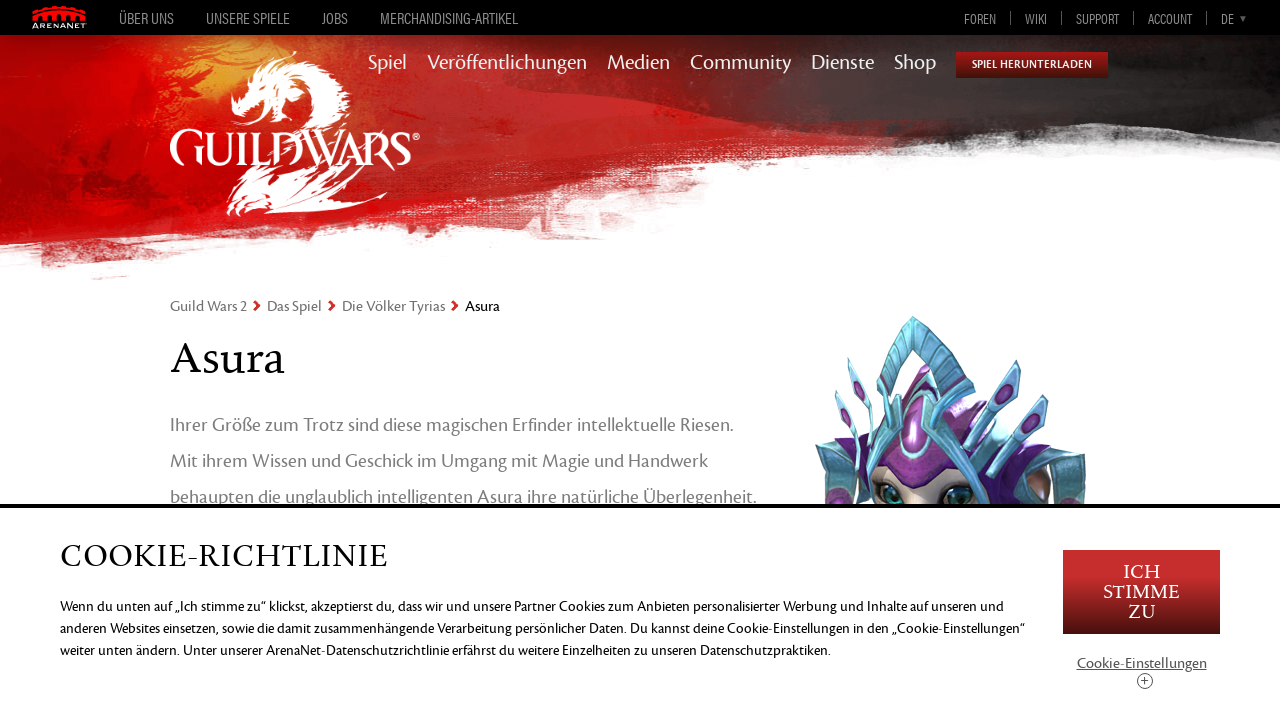

--- FILE ---
content_type: text/html; charset=utf-8
request_url: https://www.guildwars2.com/de/the-game/races/asura/
body_size: 8816
content:
<!DOCTYPE html>
<html data-rating="esrb" lang="de-DE" class="asura-html fill esrb">

<head>
<meta http-equiv="X-UA-Compatible" content="IE=edge">
<meta name="viewport" content="width=device-width, initial-scale=1.0">
<meta charset="UTF-8" />
<meta name="google-site-verification" content="wDqgTdV3MMKpSYy-rSB-LHpHOTqD0rs4Z6LbWcGhQq0" />
<meta name="google-site-verification" content="4XAJ7k9VG_54203cnbV1ARZj2fdrCMbw1rkCWe-LWWM" />


<meta property="og:title" content="Asura &#8211; GuildWars2.com">
<meta property="og:site_name" content="GuildWars2.com">
<meta property="og:type" content="website">
<meta property="fb:admins" content="763475639">
<meta property="og:image" content="https://guildwars2.staticwars.com/wp-content/themes/guildwars2.com-live/img/og-img.f6214476.jpg"><meta
    property="og:url"
    content="https://www.guildwars2.com/de/the-game/races/asura/"
>
<meta property="og:description" content="Asura">
<title>Asura &#8211; GuildWars2.com</title>

<link rel="stylesheet" href="https://static.staticwars.com/combo/_/yui/3.17.2/cssreset/cssreset-min.css&/yui/3.17.2/cssfonts/cssfonts-min.css&/yui/3.17.2/cssgrids/cssgrids-min.css&/yui/3.17.2/cssbutton/cssbutton-min.css&/fonts/cronos/v1/cronos-regular-min.css&/fonts/cronos/v1/cronos-bold-min.css&/fonts/cronos/v1/cronos-italic-min.css&/fonts/cronos/v1/cronos-bolditalic-min.css&/fonts/cronos/v1/cronos-light-min.css&/fonts/eason/v1/eason-regular-min.css&/fonts/eason/v1/eason-bold-min.css&/fonts/eason/v1/eason-italic-min.css&/fonts/eason/v1/eason-displaycaps-min.css">
<link rel="stylesheet" href="https://use.typekit.net/dpy4rht.css">
<link rel='stylesheet' id='gw2-css'  href='https://guildwars2.staticwars.com/wp-content/themes/guildwars2.com-live/css/gw2.375e2ddd.css?ver=4.9.1' type='text/css' media='all' />
<link rel='stylesheet' id='max-width-600px-css'  href='https://guildwars2.staticwars.com/wp-content/themes/guildwars2.com-live/css/media-query/gw2--max-width-600-px.d0e85132.css' type='text/css' media='(max-width: 600px)' />
<link rel='stylesheet' id='min-aspect-ratio-4/3-css'  href='https://guildwars2.staticwars.com/wp-content/themes/guildwars2.com-live/css/media-query/gw2--min-aspect-ratio-4-3.84714682.css' type='text/css' media='(min-aspect-ratio: 4/3)' />
<link rel='stylesheet' id='hover-hover-and-pointer-fine-and-min-width-1024px-css'  href='https://guildwars2.staticwars.com/wp-content/themes/guildwars2.com-live/css/media-query/gw2--screen-and-hover-hover-and-pointer-fine-and-min-width-1024-px.49e53488.css' type='text/css' media='screen and (hover: hover) and (pointer: fine) and (min-width: 1024px)' />
<link rel='stylesheet' id='hover-none-and-pointer-coarse-max-width-1023px-css'  href='https://guildwars2.staticwars.com/wp-content/themes/guildwars2.com-live/css/media-query/gw2--screen-and-hover-none-and-pointer-coarse-screen-and-max-width-1023-px.ee5b4891.css' type='text/css' media='screen and (hover: none) and (pointer: coarse), screen and (max-width: 1023px)' />
<link rel='stylesheet' id='max-width-1023px-css'  href='https://guildwars2.staticwars.com/wp-content/themes/guildwars2.com-live/css/media-query/gw2--screen-and-max-width-1023-px.1859e861.css' type='text/css' media='screen and (max-width: 1023px)' />
<link rel='stylesheet' id='max-width-419px-css'  href='https://guildwars2.staticwars.com/wp-content/themes/guildwars2.com-live/css/media-query/gw2--screen-and-max-width-419-px.4ac42bf8.css' type='text/css' media='screen and (max-width: 419px)' />
<link rel='stylesheet' id='max-width-767px-css'  href='https://guildwars2.staticwars.com/wp-content/themes/guildwars2.com-live/css/media-query/gw2--screen-and-max-width-767-px.2c596de1.css' type='text/css' media='screen and (max-width: 767px)' />
<link rel='stylesheet' id='min-width-1024px-css'  href='https://guildwars2.staticwars.com/wp-content/themes/guildwars2.com-live/css/media-query/gw2--screen-and-min-width-1024-px.422279fc.css' type='text/css' media='screen and (min-width: 1024px)' />
<link rel='stylesheet' id='min-width-768px-and-max-width-1023px-css'  href='https://guildwars2.staticwars.com/wp-content/themes/guildwars2.com-live/css/media-query/gw2--screen-and-min-width-768-px-and-max-width-1023-px.db899ea3.css' type='text/css' media='screen and (min-width: 768px) and (max-width: 1023px)' />
<link rel='stylesheet' id='min-width-768px-css'  href='https://guildwars2.staticwars.com/wp-content/themes/guildwars2.com-live/css/media-query/gw2--screen-and-min-width-768-px.c37b145a.css' type='text/css' media='screen and (min-width: 768px)' />

<link rel="alternate" type="application/rss+xml" title="GuildWars2.com RSS Feed" href="https://www.guildwars2.com/de/feed/" />




<link rel="stylesheet" href="/services/2bumpers/gen/anet-bumpers/index.19a332ec-svc.css">

</head>

<body class="gw2_race-template-default single single-gw2_race postid-542 tk-cronos-pro gw2_race asura">

                    <a href="#skip-content" class="skip-link" tabindex="0" id="skip-to-main-content">Zu den Hauptinhalten springen</a>
    
        <div data-mount="anetdimebar">
        <!-- visual placeholder for local WP dev -->
        <div class="temp-dimebar"></div>
    </div>

    <div class="main-hd" role="navigation">
        <div class="page-width">
            <h1 id="main-logo">
                <a
                    class="hide-txt"
                    href="https://www.guildwars2.com/de/"
                    title="GuildWars2.com"
                    aria-label="GuildWars2.com"
                    rel="home"
                >
                    GuildWars2.com                </a>
            </h1>

            <button id="main-hamburger" class="main-hamburger" type="button" aria-label="Menu">
                <svg viewBox="0 0 100 80" width="40" height="40">
                    <rect class="burger-top" width="100" height="10"></rect>
                    <rect class="burger-middle" y="30" width="100" height="10"></rect>
                    <rect class="burger-bottom" y="60" width="100" height="10"></rect>
                </svg>
            </button>


            <a
                id="main-logo-nav"
                href="https://www.guildwars2.com/de/"
                title="GuildWars2.com"
                aria-label="GuildWars2.com"
                rel="home"
            >
                <img src="https://guildwars2.staticwars.com/wp-content/themes/guildwars2.com-live/img/gw2-logotype.723cc563.svg" alt="">
            </a>

            <ul id="menu-header-nav" class="yui3-g main eason"><li id="menu-item-11" class="yui3-u menu-item menu-item-type-post_type menu-item-object-page current-menu-ancestor current_page_ancestor menu-item-has-children parent menu-item-11"><a href="https://www.guildwars2.com/de/the-game/">Spiel</a><button type='button' class='menu-expand' aria-label='expand submenu'></button>
<ul class="sub-menu">
	<li id="menu-item-1003" class="menu-item menu-item-type-post_type menu-item-object-page current-menu-ancestor current-menu-parent current_page_parent current_page_ancestor menu-item-has-children parent menu-item-1003"><a href="https://www.guildwars2.com/de/the-game/races/">Die Völker Tyrias</a><button type='button' class='menu-expand' aria-label='expand submenu'></button>
	<ul class="sub-menu">
		<li id="menu-item-1020" class="menu-item menu-item-type-post_type menu-item-object-gw2_race current-menu-item menu-item-1020"><a href="https://www.guildwars2.com/de/the-game/races/asura/">Asura</a></li>
		<li id="menu-item-1016" class="menu-item menu-item-type-post_type menu-item-object-gw2_race menu-item-1016"><a href="https://www.guildwars2.com/de/the-game/races/sylvari/">Sylvari</a></li>
		<li id="menu-item-1017" class="menu-item menu-item-type-post_type menu-item-object-gw2_race menu-item-1017"><a href="https://www.guildwars2.com/de/the-game/races/human/">Menschen</a></li>
		<li id="menu-item-1018" class="menu-item menu-item-type-post_type menu-item-object-gw2_race menu-item-1018"><a href="https://www.guildwars2.com/de/the-game/races/norn/">Norn</a></li>
		<li id="menu-item-1019" class="menu-item menu-item-type-post_type menu-item-object-gw2_race menu-item-1019"><a href="https://www.guildwars2.com/de/the-game/races/charr/">Charr</a></li>
	</ul>
</li>
	<li id="menu-item-1004" class="menu-item menu-item-type-post_type menu-item-object-page menu-item-has-children parent menu-item-1004"><a href="https://www.guildwars2.com/de/the-game/professions/">Klassen</a><button type='button' class='menu-expand' aria-label='expand submenu'></button>
	<ul class="sub-menu">
		<li id="menu-item-1028" class="menu-item menu-item-type-post_type menu-item-object-gw2_profession menu-item-1028"><a href="https://www.guildwars2.com/de/the-game/professions/engineer/">Ingenieur</a></li>
		<li id="menu-item-1023" class="menu-item menu-item-type-post_type menu-item-object-gw2_profession menu-item-1023"><a href="https://www.guildwars2.com/de/the-game/professions/necromancer/">Nekromant</a></li>
		<li id="menu-item-1027" class="menu-item menu-item-type-post_type menu-item-object-gw2_profession menu-item-1027"><a href="https://www.guildwars2.com/de/the-game/professions/thief/">Dieb</a></li>
		<li id="menu-item-1025" class="menu-item menu-item-type-post_type menu-item-object-gw2_profession menu-item-1025"><a href="https://www.guildwars2.com/de/the-game/professions/elementalist/">Elementarmagier</a></li>
		<li id="menu-item-1026" class="menu-item menu-item-type-post_type menu-item-object-gw2_profession menu-item-1026"><a href="https://www.guildwars2.com/de/the-game/professions/warrior/">Krieger</a></li>
		<li id="menu-item-1022" class="menu-item menu-item-type-post_type menu-item-object-gw2_profession menu-item-1022"><a href="https://www.guildwars2.com/de/the-game/professions/ranger/">Waldläufer</a></li>
		<li id="menu-item-1021" class="menu-item menu-item-type-post_type menu-item-object-gw2_profession menu-item-1021"><a href="https://www.guildwars2.com/de/the-game/professions/mesmer/">Mesmer</a></li>
		<li id="menu-item-1024" class="menu-item menu-item-type-post_type menu-item-object-gw2_profession menu-item-1024"><a href="https://www.guildwars2.com/de/the-game/professions/guardian/">Wächter</a></li>
		<li id="menu-item-56168" class="menu-item menu-item-type-custom menu-item-object-custom menu-item-56168"><a href="/de/the-game/professions/#revenant">Wiedergänger</a></li>
	</ul>
</li>
	<li id="menu-item-1001" class="menu-item menu-item-type-post_type menu-item-object-page menu-item-1001"><a href="https://www.guildwars2.com/de/the-game/combat/">Kampf</a></li>
	<li id="menu-item-1006" class="menu-item menu-item-type-post_type menu-item-object-page menu-item-1006"><a href="https://www.guildwars2.com/de/the-game/instanced-combat/">Instanzierter Kampf</a></li>
	<li id="menu-item-1002" class="menu-item menu-item-type-post_type menu-item-object-page menu-item-1002"><a href="https://www.guildwars2.com/de/the-game/dynamic-events/">Dynamische Events</a></li>
	<li id="menu-item-1005" class="menu-item menu-item-type-post_type menu-item-object-page menu-item-1005"><a href="https://www.guildwars2.com/de/the-game/personal-story/">Persönliche Geschichte</a></li>
	<li id="menu-item-1007" class="menu-item menu-item-type-post_type menu-item-object-page menu-item-1007"><a href="https://www.guildwars2.com/de/the-game/competitive-play/">Kompetitives Spiel</a></li>
</ul>
</li>
<li id="menu-item-11948" class="yui3-u menu-item menu-item-type-post_type menu-item-object-page menu-item-has-children parent menu-item-11948"><a href="https://www.guildwars2.com/de/the-game/releases/">Veröffentlichungen</a><button type='button' class='menu-expand' aria-label='expand submenu'></button>
<ul class="sub-menu">
	<li id="menu-item-15098" class="menu-item menu-item-type-post_type menu-item-object-page menu-item-15098"><a title="Inhaltliche Updates für Story, Belohnungen &#038; mehr" href="https://www.guildwars2.com/de/the-game/releases/">Lebendige Welt<div class='desc'>Inhaltliche Updates für Story, Belohnungen &#038; mehr</div></a></li>
	<li id="menu-item-32209" class="menu-item menu-item-type-custom menu-item-object-custom menu-item-32209"><a href="https://www.guildwars2.com/heart-of-thorns">Erweiterung <em>„Heart of Thorns”</em></a></li>
	<li id="menu-item-36201" class="menu-item menu-item-type-custom menu-item-object-custom menu-item-36201"><a href="https://www.guildwars2.com/path-of-fire/">Erweiterung <em>„Path of Fire&#8221;</em></a></li>
	<li id="menu-item-48688" class="menu-item menu-item-type-custom menu-item-object-custom menu-item-48688"><a href="https://www.guildwars2.com/end-of-dragons">Erweiterung <em>„End of Dragons&#8221;</em></a></li>
	<li id="menu-item-53654" class="menu-item menu-item-type-custom menu-item-object-custom menu-item-53654"><a href="https://www.guildwars2.com/secrets-of-the-obscure/">Erweiterung <em>„Secrets of the Obscure„</em></a></li>
	<li id="menu-item-55867" class="menu-item menu-item-type-custom menu-item-object-custom menu-item-55867"><a href="https://buy.guildwars2.com/janthir-wilds">Erweiterung <em>„Janthir Wilds„</em></a></li>
	<li id="menu-item-58171" class="menu-item menu-item-type-custom menu-item-object-custom menu-item-58171"><a href="https://buy.guildwars2.com/visions-of-eternity">Erweiterung <em>„Visions of Eternity„</em></a></li>
</ul>
</li>
<li id="menu-item-12" class="yui3-u menu-item menu-item-type-post_type menu-item-object-page menu-item-has-children parent menu-item-12"><a href="https://www.guildwars2.com/de/media/">Medien</a><button type='button' class='menu-expand' aria-label='expand submenu'></button>
<ul class="sub-menu">
	<li id="menu-item-1008" class="menu-item menu-item-type-post_type menu-item-object-page menu-item-1008"><a href="https://www.guildwars2.com/de/media/concept-art/">Konzeptkunst</a></li>
	<li id="menu-item-1009" class="menu-item menu-item-type-post_type menu-item-object-page menu-item-1009"><a href="https://www.guildwars2.com/de/media/screenshots/">Screenshots</a></li>
	<li id="menu-item-1010" class="menu-item menu-item-type-post_type menu-item-object-page menu-item-1010"><a href="https://www.guildwars2.com/de/media/videos/">Videos</a></li>
	<li id="menu-item-1011" class="menu-item menu-item-type-post_type menu-item-object-page menu-item-1011"><a href="https://www.guildwars2.com/de/media/wallpapers/">Wallpaper</a></li>
	<li id="menu-item-2232" class="menu-item menu-item-type-post_type menu-item-object-page menu-item-2232"><a href="https://www.guildwars2.com/de/media/awards/">Preise und <br />Auszeichnungen</a></li>
	<li id="menu-item-1181" class="menu-item menu-item-type-post_type menu-item-object-page menu-item-1181"><a href="https://www.guildwars2.com/de/media/asset-kit/">Asset-Kit für <em>Guild Wars 2</em></a></li>
</ul>
</li>
<li id="menu-item-1284" class="yui3-u menu-item menu-item-type-post_type menu-item-object-page menu-item-has-children parent menu-item-1284"><a href="https://www.guildwars2.com/de/community/community-news/">Community</a><button type='button' class='menu-expand' aria-label='expand submenu'></button>
<ul class="sub-menu">
	<li id="menu-item-7413" class="menu-item menu-item-type-post_type menu-item-object-page menu-item-7413"><a href="https://www.guildwars2.com/de/news/">News</a></li>
	<li id="menu-item-57697" class="menu-item menu-item-type-custom menu-item-object-custom menu-item-57697"><a href="https://forum.guildwars2.com/events">Event-Kalender</a></li>
	<li id="menu-item-26900" class="menu-item menu-item-type-custom menu-item-object-custom menu-item-26900"><a href="https://welcome.guildwars2.com/partner-program">Partnerprogramm</a></li>
	<li id="menu-item-53239" class="menu-item menu-item-type-custom menu-item-object-custom menu-item-53239"><a href="https://www.guildwars2.com/twitch-drops/">Twitch Drops</a></li>
	<li id="menu-item-7010" class="menu-item menu-item-type-custom menu-item-object-custom menu-item-7010"><a href="https://leaderboards.guildwars2.com/de/">Rangliste</a></li>
</ul>
</li>
<li id="menu-item-1031" class="yui3-u menu-item menu-item-type-post_type menu-item-object-page menu-item-has-children parent menu-item-1031"><a href="https://www.guildwars2.com/de/services/">Dienste</a><button type='button' class='menu-expand' aria-label='expand submenu'></button>
<ul class="sub-menu">
	<li id="menu-item-36915" class="menu-item menu-item-type-custom menu-item-object-custom menu-item-36915"><a href="https://account.arena.net/welcome" data-ga-event="click" data-ga-label="main nav" data-ga-action="click" data-ga-category="Download client">Spiel herunterladen</a></li>
	<li id="menu-item-1034" class="ex menu-item menu-item-type-custom menu-item-object-custom menu-item-1034"><a target="_blank" href="https://account.arena.net/">Mein Account</a></li>
	<li id="menu-item-1036" class="ex menu-item menu-item-type-custom menu-item-object-custom menu-item-1036"><a target="_blank" href="https://hom.guildwars2.com/de/">Halle der Monumente</a></li>
	<li id="menu-item-46741" class="menu-item menu-item-type-custom menu-item-object-custom menu-item-46741"><a href="https://www.guildwars2.com/new-player-guide">Handbuch für neue Spieler</a></li>
	<li id="menu-item-1035" class="ex menu-item menu-item-type-custom menu-item-object-custom menu-item-1035"><a target="_blank" href="https://de.support.guildwars2.com/">Support</a></li>
</ul>
</li>
<li id="menu-item-129" class="yui3-u menu-item menu-item-type-post_type menu-item-object-page menu-item-has-children parent menu-item-129"><a href="https://www.guildwars2.com/de/shop/">Shop</a><button type='button' class='menu-expand' aria-label='expand submenu'></button>
<ul class="sub-menu">
	<li id="menu-item-3043" class="menu-item menu-item-type-custom menu-item-object-custom menu-item-3043"><a href="https://buy.guildwars2.com"><em>Guild Wars 2</em> kaufen</a></li>
	<li id="menu-item-3045" class="menu-item menu-item-type-post_type menu-item-object-page menu-item-3045"><a href="https://www.guildwars2.com/de/shop/">Merchandise</a></li>
</ul>
</li>
<li id="menu-item-41571" class="downloadBtn menu-item menu-item-type-custom menu-item-object-custom menu-item-41571"><a href="https://account.arena.net/welcome" data-ga-event="click" data-ga-label="main nav" data-ga-action="click" data-ga-category="Download client">Spiel herunterladen</a></li>
</ul>        </div>
    </div>




    <div id="content">
        <div class="article">

    <div class="page-width">
        <div class="page-padding gw2-c">
            <div class="gw2-c-l">
                <div class="breadcrumbs yui3-g">
    <span class="crumb"><a href="https://www.guildwars2.com/" title="GuildWars2.com" rel="home" class="yui3-u trail-begin">Guild Wars 2</a></span><span class="sep yui3-u hide-txt">&gt;</span><span class="crumb"><a href="https://www.guildwars2.com/de/the-game/" title="Das Spiel" class="yui3-u">Das Spiel</a></span><span class="sep yui3-u hide-txt">&gt;</span><span class="crumb"><a href="https://www.guildwars2.com/de/the-game/races/" title="Die Völker Tyrias" class="yui3-u">Die Völker Tyrias</a></span><span class="sep yui3-u hide-txt">&gt;</span><span class="trail-end yui3-u">Asura</span></div>                <h2 class="race-heading eason" id="skip-content">Asura</h2>

                <div class="main-text">
                    <p>Ihrer Größe zum Trotz sind diese magischen Erfinder intellektuelle Riesen. Mit ihrem Wissen und Geschick im Umgang mit Magie und Handwerk behaupten die unglaublich intelligenten Asura ihre natürliche Überlegenheit. In der Welt der Asura überleben nicht die Starken sondern die Klugen. Wenn andere Völker glauben, sie sollten kraft ihrer Macht und Stärke herrschen, liegen sie falsch. Alle werden den Asura dienen – früher oder später &#8230;</p>
                </div>
                <div class="featured-video">
    <div class="title">
        <h3>
            Aktuelles Video        </h3>
        <p class="main-text">
            Rata Sum, Hauptstadt der Asura in <em>Guild Wars 2</em>        </p>
    </div>

    <div class="video">
        <a href="https://www.youtube.com/watch?v=-dOBhegkQAo" class="yulb-launcher frame lb-video" data-vidid="-dOBhegkQAo" data-vidwidth="615" data-vidheight="344">
            <img src="https://d3qqidoz8mm2hm.cloudfront.net/wp-content/uploads/2012/06/Races-Asura.png" width="277" height="173" />
        </a>
    </div>
</div>
                <div class="bd-c">
                    <p>Die kleinwüchsigen Asura sind die intelligentesten unter den vernunftbegabten Wesen in Tyria, wie sie euch gern erzählen werden. Dieses Volk kleiner, langohriger verrückter Wissenschaftler ist durchweg brillant im Gebrauch und der Analyse von Magie für ihre Erfindungen und Forschungen.</p>
<p>Die Asura, die einst die unangefochtenen Herrscher einer mächtigen unterirdischen Zivilisation waren, wurden vom Großer Zerstörer, dem Herold des Alt-Drachen Primordus, an die Oberfläche vertrieben. Seit ihrer Ankunft dort blühten die Asura jedoch auf. Ihre Bewanderung auf dem Gebiet der Arkanwissenschaft hat es ihnen ermöglicht, ihre Zivilisation wieder aufzubauen und die Befleckte Küste und das Gebiet darüber hinaus zu kultivieren.</p>
<p>Mittlerweile kann man ihre mystische Technologie auf dem gesamten Kontinent antreffen. Reisende und Abenteurer benutzen die Asura-Portale, um sicher von einem Ende Tyrias zum anderen zu reisen, und ihre Golems verrichten Aufgaben, die von Hilfsarbeit bis hin zu militärischen Einsätzen reichen.</p>
<p>Das herausragendste physische Beispiel für die magische Überlegenheit der Asura ist ihre gewaltige Stadt Rata Sum. Dieser riesige schwebende Würfel, dessen Inneres von Gängen und Passagen durchzogen ist, beheimatet die drei Kollegien der Asura, von denen jedes einen anderen Denkansatz zum Erschließen der Geheimnisse der Ewigen Alchemie verfolgt.</p>
<p>Die Gesellschaft der Asura ist in so genannte Krus geordnet – lose Forschungsorganisationen, die miteinander im Wettstreit liegen. Die Asura florieren im Wettstreit. Jeder Asura geht seine Forschung mit jener Selbstsicherheit an, die von immenser Intelligenz und unerschütterlichem Selbstvertrauen herrührt.</p>
<p>Ihr ganzer Erfolg bedeutet nicht, dass die Asura gegen ihren eigenen Ehrgeiz und interne Konflikte gefeit sind. Die größte Gefahr droht ihnen kaum überraschend von anderen Asura. Eine übergeordnete Kru, die unter dem Namen Inquestur bekannt ist, lässt sich im Interesse ihrer unerbittlichen Forschung von nichts und niemandem aufhalten. Eine Tatsache, die sie sowohl extrem erfolgreich als auch ausgesprochen gefährlich macht. Das Ziel der Inquestur liegt dabei in nichts Geringerem als der Herrschaft über ganz Tyria, einschließlich der Alt-Drachen, und sie wird nicht zulassen, dass sich ihr irgendjemand oder irgendetwas in den Weg stellt.</p>
<p>Seit ihrem Aufstieg an die Oberfläche Tyrias ist die Geschichte der Asura von Erfolg und Triumph gekrönt. Sei es im Kampf gegen widrigste Umstände, ständige Bedrohungen, oder die Dummheit der Welt. Doch es lauern noch weitaus größere Gefahren.</p>
<h3>Euer Asura-Charakter</h3>
<p>Die wichtigste Entscheidung, die jeder Asura zu treffen hat, ist die Wahl des Kollegs. Das Kolleg der Statik bildet die Baumeister und Architekten der Asura aus, die Schöpfer ihrer unglaublichen schwebenden Gebäude. Das Kolleg der Dynamik setzt sich aus Bastlern mit einem waghalsigen, manchmal gefährlich enthusiastischen wissenschaftlichen Ansatz zusammen. Das Kolleg der Synergetik befasst sich mit theoretischer Forschung, und seine Mitglieder betrachten sich als die großen Denker der Asura.</p>
<p>Ganz egal, für welches Kolleg ihr euch entscheidet, mit zunehmendem Stufenaufstieg erlangt euer Asura Zugriff auf eine große Palette spezieller Fertigkeiten, die sich die neueste asurische Technologie zunutze macht. Ihr werdet euch in einem Kampfanzug ins Getümmel stürzen, gigantische Golems beschwören, die an eurer Seite kämpfen, und jedwedes andere erdenkliche  alchemagische Chaos anrichten.</p>
<p>Eure Geschichte beginnt in der Provinz Metrica, einem Gebiet urbar gemachten Dschungels nicht weit von Rata Sum, in dem es vor Laboratorien und konkurrierenden Krus nur so wimmelt. Hier werdet ihr euch der ersten von vielen Prüfungen eures Ehrgeizes und Einfallsreichtums stellen. Könnt ihr die Gelegenheit beim Schopf packen und eine bessere Zukunft für die Asura – und für ganz Tyria – erfinden?</p>
                </div>
            </div>
            <div class="gw2-c-s">
                <div class="bd-c races-sidebar">
                    <ul> <li id="gw2_race-images-3" class="widget-container widget-gw2-raceImages"><h4 class="widget-title eason"></h4><ul class="raceImages media-listing">
        <li class="raceImage yui3-u">
            <img src="https://d3qqidoz8mm2hm.cloudfront.net/wp-content/uploads/2012/04/GW2_Asura-raceImage.png" alt="" width="271" height="621">
    </li>
    </ul></li><li id="gw2_screenshots-4" class="widget-container widget-gw2-screenshots"><h4 class="widget-title eason">Screenshots</h4><ul class="screenshots media-listing">
        <li class="screenshot media-item frame">
        <a href="https://d3qqidoz8mm2hm.cloudfront.net/wp-content/uploads/2012/02/asura-03b.jpg" target="_blank">
            <img src="https://d3qqidoz8mm2hm.cloudfront.net/wp-content/uploads/2012/02/asura-03b-130x73-crop.jpg" alt="" width="130" height="73"></a>
    </li>
        <li class="screenshot media-item frame">
        <a href="https://d3qqidoz8mm2hm.cloudfront.net/wp-content/uploads/2012/02/asura-03.jpg" target="_blank">
            <img src="https://d3qqidoz8mm2hm.cloudfront.net/wp-content/uploads/2012/02/asura-03-130x73-crop.jpg" alt="" width="130" height="73"></a>
    </li>
        <li class="screenshot media-item frame">
        <a href="https://d3qqidoz8mm2hm.cloudfront.net/wp-content/uploads/2012/02/asura-02.jpg" target="_blank">
            <img src="https://d3qqidoz8mm2hm.cloudfront.net/wp-content/uploads/2012/02/asura-02-130x73-crop.jpg" alt="" width="130" height="73"></a>
    </li>
        <li class="screenshot media-item frame">
        <a href="https://d3qqidoz8mm2hm.cloudfront.net/wp-content/uploads/2012/02/asura-01.jpg" target="_blank">
            <img src="https://d3qqidoz8mm2hm.cloudfront.net/wp-content/uploads/2012/02/asura-01-130x73-crop.jpg" alt="" width="130" height="73"></a>
    </li>
    </ul>
</li><li id="gw2_wallpapers-3" class="widget-container widget-gw2-wallpapers"><h4 class="widget-title eason">Wallpaper</h4><ul class="wallpapers media-listing">
        <li class="wallpaper media-item frame overlay-item">
        <img src="https://d3qqidoz8mm2hm.cloudfront.net/wp-content/uploads/2012/02/GW2_AsuraNecromancer-1280x800-273x176-crop.jpg" alt="" width="273" height="176">
        <div class="resolutions">x
            <ul class="overlay">
                                <li class="resolution">
                    <a href="https://d3qqidoz8mm2hm.cloudfront.net/wp-content/uploads/wallpapers/GW2_AsuraNecromancer-800x600.jpg" target="_blank">800x600</a>
                </li>
                                <li class="resolution">
                    <a href="https://d3qqidoz8mm2hm.cloudfront.net/wp-content/uploads/wallpapers/GW2_AsuraNecromancer-1920x1080.jpg" target="_blank">1920x1080</a>
                </li>
                                <li class="resolution">
                    <a href="https://d3qqidoz8mm2hm.cloudfront.net/wp-content/uploads/wallpapers/GW2_AsuraNecromancer-1920x1200.jpg" target="_blank">1920x1200</a>
                </li>
                            </ul>
        </div>
    </li>
        <li class="wallpaper media-item frame overlay-item">
        <img src="https://d3qqidoz8mm2hm.cloudfront.net/wp-content/uploads/2012/02/GuildWars2-12-1280x800-273x176-crop.jpg" alt="" width="273" height="176">
        <div class="resolutions">x
            <ul class="overlay">
                                <li class="resolution">
                    <a href="https://d3qqidoz8mm2hm.cloudfront.net/wp-content/uploads/wallpapers/GuildWars2-12-800x600.jpg" target="_blank">800x600</a>
                </li>
                                <li class="resolution">
                    <a href="https://d3qqidoz8mm2hm.cloudfront.net/wp-content/uploads/wallpapers/GuildWars2-12-1920x1080.jpg" target="_blank">1920x1080</a>
                </li>
                                <li class="resolution">
                    <a href="https://d3qqidoz8mm2hm.cloudfront.net/wp-content/uploads/wallpapers/GuildWars2-12-1920x1200.jpg" target="_blank">1920x1200</a>
                </li>
                            </ul>
        </div>
    </li>
    </ul>
</li></ul>                </div>
            </div>
        </div>
    </div>

</div>

</div>


                <div class="gw2-footer esrb">
            <div class="footer-nav">
                <div class="page-width">
                    <div class="page-padding">
                        <a href="/" class="footer-logotype"><img alt="GuildWars2.com" src="https://guildwars2.staticwars.com/wp-content/themes/guildwars2.com-live/img/gw2-logotype.723cc563.svg"></a>

                        <div class="social yui3-g">
                            <p class="yui3-u eason">FOLGT UNS:</p>
                            <div class="yui3-u">
                                <ul class="yui3-g">
                                                                    <li class="yui3-u">
                                        <a
                                            href="https://www.youtube.com/guildwars2"
                                            title="YouTube"
                                            target="_blank"
                                            class="youtube hide-txt"
                                            rel="">
                                            YouTube                                        </a>
                                    </li>
                                                                    <li class="yui3-u">
                                        <a
                                            href="https://www.facebook.com/GuildWars2"
                                            title="Facebook"
                                            target="_blank"
                                            class="facebook hide-txt"
                                            rel="">
                                            Facebook                                        </a>
                                    </li>
                                                                    <li class="yui3-u">
                                        <a
                                            href="https://twitter.com/guildwars2_de"
                                            title="Twitter"
                                            target="_blank"
                                            class="twitter hide-txt"
                                            rel="">
                                            Twitter                                        </a>
                                    </li>
                                                                    <li class="yui3-u">
                                        <a
                                            href="https://www.twitch.tv/guildwars2"
                                            title="Twitch.tv"
                                            target="_blank"
                                            class="twitchtv hide-txt"
                                            rel="">
                                            Twitch.tv                                        </a>
                                    </li>
                                                                    <li class="yui3-u">
                                        <a
                                            href="https://www.instagram.com/guildwars2/"
                                            title="Instagram"
                                            target="_blank"
                                            class="instagram hide-txt"
                                            rel="">
                                            Instagram                                        </a>
                                    </li>
                                                                    <li class="yui3-u">
                                        <a
                                            href="https://guildwars2.tumblr.com/"
                                            title="Tumblr"
                                            target="_blank"
                                            class="tumblr hide-txt"
                                            rel="">
                                            Tumblr                                        </a>
                                    </li>
                                                                    <li class="yui3-u">
                                        <a
                                            href="https://www.flickr.com/photos/arenanet/"
                                            title="Flickr"
                                            target="_blank"
                                            class="flickr hide-txt"
                                            rel="">
                                            Flickr                                        </a>
                                    </li>
                                                                    <li class="yui3-u">
                                        <a
                                            href="https://www.guildwars2.com/de/feed/"
                                            title="RSS"
                                            target="_blank"
                                            class="rss hide-txt"
                                            rel="">
                                            RSS                                        </a>
                                    </li>
                                                                </ul>
                            </div>
                        </div>

                        <hr>

                        <ul id="menu-footer-nav" class="lists yui3-g"><li id="menu-item-13" class="yui3-u-1-5 menu-item menu-item-type-post_type menu-item-object-page menu-item-has-children menu-item-13"><a href="https://www.guildwars2.com/de/the-game/">Spiel</a>
<ul class="sub-menu">
	<li id="menu-item-554" class="menu-item menu-item-type-post_type menu-item-object-page menu-item-554"><a href="https://www.guildwars2.com/de/the-game/races/">Die Völker Tyrias</a></li>
	<li id="menu-item-558" class="menu-item menu-item-type-post_type menu-item-object-page menu-item-558"><a href="https://www.guildwars2.com/de/the-game/professions/">Klassen</a></li>
	<li id="menu-item-556" class="menu-item menu-item-type-post_type menu-item-object-page menu-item-556"><a href="https://www.guildwars2.com/de/the-game/combat/">Kampf</a></li>
	<li id="menu-item-559" class="menu-item menu-item-type-post_type menu-item-object-page menu-item-559"><a href="https://www.guildwars2.com/de/the-game/instanced-combat/">Instanzierter Kampf</a></li>
	<li id="menu-item-555" class="menu-item menu-item-type-post_type menu-item-object-page menu-item-555"><a href="https://www.guildwars2.com/de/the-game/dynamic-events/">Dynamische Events</a></li>
	<li id="menu-item-557" class="menu-item menu-item-type-post_type menu-item-object-page menu-item-557"><a href="https://www.guildwars2.com/de/the-game/personal-story/">Persönliche Geschichte</a></li>
	<li id="menu-item-560" class="menu-item menu-item-type-post_type menu-item-object-page menu-item-560"><a href="https://www.guildwars2.com/de/the-game/competitive-play/">Kompetitives Spiel</a></li>
</ul>
</li>
<li id="menu-item-11949" class="yui3-u-1-5 menu-item menu-item-type-post_type menu-item-object-page menu-item-has-children menu-item-11949"><a href="https://www.guildwars2.com/de/the-game/releases/">Veröffentlichungen</a>
<ul class="sub-menu">
	<li id="menu-item-42948" class="menu-item menu-item-type-post_type menu-item-object-page menu-item-42948"><a href="https://www.guildwars2.com/de/the-game/releases/">Lebendige Welt</a></li>
	<li id="menu-item-57692" class="menu-item menu-item-type-custom menu-item-object-custom menu-item-57692"><a href="https://www.guildwars2.com/heart-of-thorns"><em>Heart of Thorns</em></a></li>
	<li id="menu-item-48690" class="menu-item menu-item-type-custom menu-item-object-custom menu-item-48690"><a href="https://www.guildwars2.com/path-of-fire"><em>Path of Fire</em></a></li>
	<li id="menu-item-48689" class="menu-item menu-item-type-custom menu-item-object-custom menu-item-48689"><a href="https://www.guildwars2.com/end-of-dragons"><em>End of Dragons</em></a></li>
	<li id="menu-item-57694" class="menu-item menu-item-type-custom menu-item-object-custom menu-item-57694"><a href="https://www.guildwars2.com/secrets-of-the-obscure/"><em>Secrets of the Obscure</em></a></li>
	<li id="menu-item-57693" class="menu-item menu-item-type-custom menu-item-object-custom menu-item-57693"><a href="https://buy.guildwars2.com/janthir-wilds"><em>Janthir Wilds</em></a></li>
	<li id="menu-item-58172" class="menu-item menu-item-type-custom menu-item-object-custom menu-item-58172"><a href="https://buy.guildwars2.com/visions-of-eternity"><em>Visions of Eternity</em></a></li>
</ul>
</li>
<li id="menu-item-7266" class="yui3-u-1-5 menu-item menu-item-type-post_type menu-item-object-page menu-item-has-children menu-item-7266"><a href="https://www.guildwars2.com/de/community/community-news/">Community</a>
<ul class="sub-menu">
	<li id="menu-item-8681" class="menu-item menu-item-type-post_type menu-item-object-page menu-item-8681"><a href="https://www.guildwars2.com/de/news/">News</a></li>
	<li id="menu-item-57698" class="menu-item menu-item-type-custom menu-item-object-custom menu-item-57698"><a href="https://forum.guildwars2.com/events">Event-Kalender</a></li>
	<li id="menu-item-37328" class="menu-item menu-item-type-custom menu-item-object-custom menu-item-37328"><a href="https://welcome.guildwars2.com/newsletter">Newsletter</a></li>
	<li id="menu-item-7011" class="menu-item menu-item-type-custom menu-item-object-custom menu-item-7011"><a href="https://leaderboards.guildwars2.com/">Rangliste</a></li>
	<li id="menu-item-26899" class="menu-item menu-item-type-custom menu-item-object-custom menu-item-26899"><a href="https://welcome.guildwars2.com/partner-program">Partnerprogramm</a></li>
</ul>
</li>
<li id="menu-item-138" class="yui3-u-1-5 menu-item menu-item-type-post_type menu-item-object-page menu-item-has-children menu-item-138"><a href="https://www.guildwars2.com/de/services/">Dienste</a>
<ul class="sub-menu">
	<li id="menu-item-1037" class="menu-item menu-item-type-custom menu-item-object-custom menu-item-1037"><a href="https://account.arena.net/">Mein Account</a></li>
	<li id="menu-item-1039" class="menu-item menu-item-type-custom menu-item-object-custom menu-item-1039"><a href="http://hom.guildwars2.com/">Halle der Monumente</a></li>
	<li id="menu-item-25590" class="menu-item menu-item-type-custom menu-item-object-custom menu-item-25590"><a href="https://www.guildwars2.com/new-player-guide">Handbuch für neue Spieler</a></li>
	<li id="menu-item-1038" class="menu-item menu-item-type-custom menu-item-object-custom menu-item-1038"><a href="http://support.guildwars2.com/">Support</a></li>
</ul>
</li>
<li id="menu-item-3247" class="yui3-u-1-5 menu-item menu-item-type-post_type menu-item-object-page menu-item-has-children menu-item-3247"><a href="https://www.guildwars2.com/de/shop/">Shop</a>
<ul class="sub-menu">
	<li id="menu-item-3248" class="menu-item menu-item-type-custom menu-item-object-custom menu-item-3248"><a href="https://buy.guildwars2.com"><em>Guild Wars 2</em> kaufen</a></li>
	<li id="menu-item-3249" class="menu-item menu-item-type-post_type menu-item-object-page menu-item-3249"><a href="https://www.guildwars2.com/de/shop/">Merchandise</a></li>
</ul>
</li>
<li id="menu-item-14" class="yui3-u-1-5 u-pull-1-5 menu-item menu-item-type-post_type menu-item-object-page menu-item-has-children menu-item-14"><a href="https://www.guildwars2.com/de/media/">Medien</a>
<ul class="sub-menu">
	<li id="menu-item-1182" class="menu-item menu-item-type-post_type menu-item-object-page menu-item-1182"><a href="https://www.guildwars2.com/de/media/asset-kit/">Asset-Kit für <em>GW2</em></a></li>
</ul>
</li>
</ul><div id="gw2_sidebar-link-fw-3" class="widget-container widget-gw2-sidebar-link-fw"><a
    class="eason"
    style="--footer-bg: url(//d3b4yo2b5lbfy.cloudfront.net/wp-content/uploads/2024/10/ed048buy-now-norn-cropped.png);"
    href="https://buy.guildwars2.com"
>
    <span class="footer-nav-buy-brush">
        <span class="footer-nav-buy-color">
        Jetzt <br>kaufen        </span>
    </span>
</a></div>                    </div>
                </div>
            </div>
        </div>

        
<div id="fb-root"></div>


<script src="https://static.staticwars.com/combo/_/yui/3.17.2/yui/yui-min.js&/yui/3.17.2/_config-min.js&/yui/gallery/v4/_config-min.js"></script>
<script src="https://guildwars2.staticwars.com/wp-content/themes/guildwars2.com-live/js/_config.33d5356.js"></script>

<script>
var Y = YUI(YUI_config, gallery_config, gw2_config).use("skip-to-main-content", "main-menu", "yulb", "media", "rating", "snow"),
    GW2 = {
        "baseurl" : "https://www.guildwars2.com",
        "lang"    : "de"
    },
    addthis_config = {
        ui_language: 'de'
    };
</script>

<div style="display:none">
</div>

<!-- Google Tag Manager -->
<noscript><iframe src="//www.googletagmanager.com/ns.html?id=GTM-5LC93J"
height="0" width="0" style="display:none;visibility:hidden"></iframe></noscript>
<script>(function(w,d,s,l,i){w[l]=w[l]||[];w[l].push({'gtm.start':
new Date().getTime(),event:'gtm.js'});var f=d.getElementsByTagName(s)[0],
j=d.createElement(s),dl=l!='dataLayer'?'&l='+l:'';j.async=true;j.src=
'//www.googletagmanager.com/gtm.js?id='+i+dl;f.parentNode.insertBefore(j,f);
})(window,document,'script','dataLayer','GTM-5LC93J');</script>
<!-- End Google Tag Manager -->

        

    <script>window.anetDimebarAttrs = {"position":"absolute","lang":"de","langs":["en","de","es","fr","en-gb"]};</script>

    <script>window.anetFooterAttrs = {"showNav":true,"noSocial":true};</script>






<script src="/services/2bumpers/gen/cookie-notification-2/index.c637c8bb-svc.js"></script>





<script src="/services/2bumpers/gen/anet-bumpers/index.ed78f3dc-svc.js" defer></script>

<script>
    window.appName = "2GuildWars2";
</script>
<script defer src="https://services.staticwars.com/services/2pita/v1/client.42d173d0-svc.js"></script>
</body>
</html>


--- FILE ---
content_type: text/css;charset=utf-8
request_url: https://guildwars2.staticwars.com/wp-content/themes/guildwars2.com-live/css/gw2.375e2ddd.css?ver=4.9.1
body_size: 46383
content:
.yui3-g [class*=yui3-u],button,html,input,select,textarea{font-family:CronosPro,Arial,Helvetica,sans-serif}.eason,h2,h3,h4,h5{font-family:EasonPro,Times New Roman,serif}.tk-cronos-pro{font-family:CronosPro,Arial,Helvetica,sans-serif}.eason-caps{font-family:EasonProDisplayCaps,EasonPro,Times New Roman,serif}a{color:#d6230c;cursor:pointer;text-decoration:none}h2{font-size:46px}h3{font-size:32px}h3 a{color:#1c1c1c}h4{font-size:20px}h5{font-size:17px}em.strong,strong,strong em{font-weight:700}em,strong.em{font-style:italic}u{text-decoration:underline}sup{font-size:.6em;vertical-align:super}.small-type,p.small{font-size:.8em}.hide{display:none}.hide-txt{overflow:hidden;text-indent:-1000em}.hide-txt,.text-style{display:inline-block}.u-pull-1-5{margin-left:-20%}.block{display:block}.nowrap{white-space:nowrap}.decimal,.disc,.legal ol,.legal ul{line-height:1.6;margin:20px 0}.decimal li,.disc li,.legal li{margin-left:2em;margin-top:10px}.legal li li{padding-left:1em}.legal li p{margin-top:10px}ul.disc>li{list-style:disc}ol.decimal>li{list-style:decimal}ol.alpha>li{list-style:lower-alpha}ol.roman>li{list-style:lower-roman}ol.roman.roman-upper>li{list-style:upper-roman}ol.alpha.bracketedli,ol.roman.bracketedli{counter-reset:bracketedli}ol.alpha.bracketedli>li:before{content:"(" counter(bracketedli,lower-alpha) ") "}ol.roman.bracketedli>li:before{content:"(" counter(bracketedli,lower-roman) ") "}.bracketedli>li:before{display:inline-block;margin-left:-32px;padding-right:5px;width:27px}ol.alpha.bracketedli>li,ol.roman.bracketedli>li{counter-increment:bracketedli;list-style-type:none}.tightlist{margin-top:8px!important}.tightlist li{margin-bottom:0!important;margin-top:0!important}.circle-bullets{list-style-type:circle;margin:20px 0 0 20px;padding-left:20px}.circle-bullets li{line-height:1.8;list-style:circle;margin-top:10px}.circle-bullets li ol,.circle-bullets li ul{margin:20px 0 0 20px;padding-left:20px}.circle-bullets li li{list-style:square}.arrow-bullets{display:block;list-style-type:none;margin:0;overflow:hidden;padding:0}.arrow-bullets>li{background:url(https://guildwars2.staticwars.com/wp-content/themes/guildwars2.com-live/img/list-arrow.8fbc8041.png) no-repeat 0 3px;display:block;margin:5px 0 0 5px;padding:0 0 0 20px}dt,dt em{font-weight:700;margin-top:30px}dd{margin-top:10px}dd p:first-child{margin-top:0!important}dl blockquote{margin-top:20px}dl.bullets{list-style:disc;margin-top:22px;padding-left:30px}dl.bullets dt{display:list-item;font-weight:700}dl.bullets dd{margin:0 0 10px 16px}dl.faq dd:before,dl.faq dt:before{display:inline-block;width:1.2em}dl.faq dt:before{content:"Q: "}dl.faq dd:before{content:"A: "}:lang(de) dl.faq dt:before{content:"F: "}:lang(de) dl.faq dd:before{content:"A: "}:lang(fr) dl.faq dt:before{content:"Q: "}:lang(fr) dl.faq dd:before{content:"R: "}:lang(es) dl.faq dt:before{content:"P: "}:lang(es) dl.faq dd:before{content:"R: "}.standard-table{border:1px solid #83878d;border-collapse:collapse;margin-top:20px;width:100%}.standard-table caption{font-size:20px;padding-bottom:10px;text-align:center}.standard-table.col-1-center tr>:nth-child(1n),.standard-table.col-2-center tr>:nth-child(2n),.standard-table.col-3-center tr>:nth-child(3n),.standard-table.col-4-center tr>:nth-child(4n){text-align:center}.standard-table thead tr th{background-color:#2f2f2f;color:#fff;font-weight:700}.standard-table thead tr th span{font-weight:400}.standard-table tbody th,.standard-table thead td{background-color:#f0f0f0;font-weight:700}.standard-table td,.standard-table th{border:1px solid #83878d;padding:6px}.standard-table td{vertical-align:top}.standard-table tbody tr:nth-child(2n) td{background-color:#f0f0f0}.standard-table.no-stripes tbody tr:nth-child(2n) td{background-color:transparent}.standard-table.no-borders,.standard-table.no-borders td,.standard-table.no-borders th{border:none}.standard-table .thead-cell{background-color:#2f2f2f;color:#fff;text-align:center}.standard-table .highlight-cell{background-color:#fee}.standard-table tr:nth-child(2n) .highlight-cell{background-color:#dcc}.standard-table .empty-cell{background-color:#fff;border-left-color:#fff;border-top-color:#fff}.standard-table .rotate-cell{background-color:transparent;transform:rotate(-90deg);white-space:nowrap;width:2em}.standard-table+.standard-table{margin-top:36px}.standard-table+p.table-disclaimer{font-size:.8em;margin-top:10px}.levels-list li{list-style-type:none;position:relative}.levels-list li:before{background:#f7b84e url(https://guildwars2.staticwars.com/wp-content/themes/guildwars2.com-live/img/lists/levelslist.3cb5589c.png) no-repeat 50% 100%;bottom:0;content:"";left:-15px;position:absolute;top:4px;width:6px}.levels-list li.lowlevel:before{background-color:#fff4dd}.levels-list li.highlevel:before{background-color:#dc2627}.levels-table{font-size:12px}.levels-table thead td{background:#fff;border-left-color:transparent;border-top-color:transparent}.levels-table tbody th{background-color:#f7b84e}.levels-table .lowlevel th{background-color:#fff4dd}.levels-table .highlevel th{background-color:#dc2627;color:#fff}.mod{overflow:hidden}.mod .meta{float:left}.mod-main{padding-top:4px}.page-width{margin:0 auto;width:980px}.page-padding,.page-padding2{margin:0 20px}.main-text{color:#7d7d7d;font-size:20px;line-height:32px;margin-top:20px;padding-bottom:40px}.main-text.post-scl{margin-top:30px}.item-text{color:#000;font-size:16px}.article .hohotron{background:transparent url(https://guildwars2.staticwars.com/wp-content/themes/guildwars2.com-live/img/articles/hohotron.b38a08ca.jpg) no-repeat 0 0;font:normal 14px/1 Courier New,Courier,Lucida Sans Typewriter,Lucida Typewriter,monospace;min-height:112px;padding:14px 0 0 170px}.article .hohotron p{line-height:1.4;margin-top:10px}body{font-size:16px;height:100%;min-width:980px}.skip-link{background:#2226;border-radius:.2em;color:#fff;left:2em;max-width:9em;opacity:0;padding:.3em .5em;pointer-events:none;position:absolute;text-align:center;top:2em;z-index:1}.skip-link:focus{opacity:1;pointer-events:unset}.temp-dimebar{background:#000;height:35px;left:0;position:absolute;right:0;top:0;z-index:100}.main-hd{background:url(https://guildwars2.staticwars.com/wp-content/themes/guildwars2.com-live/img/bumpers/header-ultra.min.1f7eda78.png) no-repeat 50% 0;pointer-events:none;position:relative;z-index:3}.main-hd .page-width{min-height:280px;position:relative}.main-hd #main-logo{background:transparent url(https://guildwars2.staticwars.com/wp-content/themes/guildwars2.com-live/img/bumpers/gw2-eu.a1d090a1.png) no-repeat scroll 50% 0;background-size:contain;height:207px;left:20px;pointer-events:all;position:absolute;top:51px;width:250px}.main-hd #main-logo a{display:block;height:100%;width:100%}.main-hd #main-logo-nav,.main-hd .main-hamburger{display:none}.main-hd .main{align-items:center;display:flex;font-size:22px;justify-content:flex-end;pointer-events:all;position:absolute;top:48px;width:100%}.main-hd .main .menu-item{position:relative}.main-hd .main>.menu-item{margin-left:20px}.main-hd .main a{color:#f0f0f0;font-family:CronosPro,Arial,Helvetica,sans-serif;padding:10px 0 8px;position:relative;z-index:10}.main-hd .main>.downloadBtn>a{background:linear-gradient(180deg,#aa1817,#3e1209);display:inline-block;font-size:12px;font-weight:700;letter-spacing:0;padding:6px 16px;text-transform:uppercase}.main-hd .main>.downloadBtn>a:hover{background:linear-gradient(180deg,#dc2627,#6b2019);color:#f0f0f0}.main-hd .menu-expand{display:none}@keyframes delayPointer{0%{pointer-events:none}to{pointer-events:unset}}.main-hd .sub-menu{background:url(https://guildwars2.staticwars.com/wp-content/themes/guildwars2.com-live/img/bumpers/nav-subNav.c0773aef.png) 0 0;display:block;left:-36px;opacity:0;padding:95px 40px 10px;pointer-events:none;position:absolute;top:-42px;transform:translateY(-20px);transition:all .2s ease-in-out;width:186px;z-index:9}.main-hd .sub-menu li{margin:0;position:relative}.main-hd .sub-menu a{color:#555;display:block;font-size:17px;margin:0 -20px;padding:5px 20px}.main-hd .sub-menu a:hover{background-color:hsla(40,14%,58%,.1)!important;color:#000}.main-hd .sub-menu .sub-menu{background:url(https://guildwars2.staticwars.com/wp-content/themes/guildwars2.com-live/img/bumpers/nav-subSubNav.ac62b1e.png) no-repeat scroll 0 100%;left:206px;opacity:0;padding:20px;pointer-events:none;position:absolute;top:-20px;transform:translateX(-10px);transition:all .15s ease-in-out;width:186px;z-index:8}.main-hd .sub-menu .sub-menu:after{display:none}.main-hd .sub-menu .desc{font-size:13px;font-style:italic;margin-top:4px}.main-hd .external{height:30px;left:-98px;position:absolute;width:800px}.main-hd .external .menu-item{height:30px;margin:0}.main-hd .external li:first-child{background:url(https://guildwars2.staticwars.com/wp-content/themes/guildwars2.com-live/img/bumpers/nav-external.adbb6e6f.png) no-repeat 0 0;padding-left:121px}.main-hd .external li:first-child a{background-position:-130px -30px}.main-hd .external li:last-child{background:url(https://guildwars2.staticwars.com/wp-content/themes/guildwars2.com-live/img/bumpers/nav-external.adbb6e6f.png) no-repeat 100% 0;padding-right:229px}.main-hd .external a{background:url(https://guildwars2.staticwars.com/wp-content/themes/guildwars2.com-live/img/bumpers/nav-external.adbb6e6f.png) no-repeat 50% -30px;color:#ffc8ad;display:inline-block;font:normal 12px EasonProDisplayCaps,EasonPro,Times New Roman,serif;padding:8px 8px 9px;text-transform:uppercase}.main-hd .external a:hover{background:none;color:#fff}.main-hd .character{bottom:-12px;font-family:CronosPro,Arial,Helvetica,sans-serif;height:111px;padding:14px 65px 0 185px;position:absolute;right:0;width:315px}.main-hd .character ul{margin-top:18px}.main-hd .character li{color:#8f8f8f;display:inline;font-family:CronosPro,Arial,Helvetica,sans-serif;font-size:18px}.main-hd .character a{color:#c94545;font-weight:700;padding:0 2px}.main-hd .character p{color:#282525;font-size:22px;padding-left:2px}.main-hd .character .char-name{color:#8f8f8f;font-size:16px;margin-top:13px}.main-hd .character.loggedOut li{display:block;float:right;margin-right:65px;text-align:right;width:280px}.main-hd .character.loggedIn{background:none;padding-right:55px;text-align:right}.main-hd .character.loggedIn ul{float:right;margin-top:10px}.main-hd .character.loggedIn li{float:left}.main-hd .character.loggedIn li.separator{color:#b1b1b1;font-size:14px;padding:0 11px}.main-hd .character.loggedIn a{display:block;font-size:12px;padding-top:2px}.main-hd .character.loggedIn .char-name{color:#b1b1b1;font-size:21px}.main-hd .character.loggedIn .char-email{color:#282525;font-size:16px}:root[class*="-201"] .anetdimebar{background-color:#000!important}.anetdimebar{align-items:center;background-color:rgba(0,0,0,.65);display:flex;flex-flow:row nowrap;height:35px;justify-content:space-between;position:absolute;width:100%;z-index:100}.anetdimebar>:first-child{margin-left:4.5vw;padding-right:10px}.anetdimebar>:last-child{padding-right:4.5vw}.anetdimebar>#menu-external-nav{align-items:center;display:inherit}.anetdimebar>#menu-external-nav .menu-item{padding:0 .9em}.anetdimebar>#menu-external-nav .menu-item a{color:#8c8c8c;font-family:acumin-pro-condensed,sans-serif;text-transform:uppercase;transition:all .2s ease}.anetdimebar>#menu-external-nav .menu-item a:hover{color:#e1251c}.anetdimebar .anetdimeleft{justify-content:flex-start;width:51%}.anetdimebar .anetdimeleft a{font-size:16px}.anetdimebar .anetdimeright{background:linear-gradient(90deg,transparent 0,#000 50%,#000);justify-content:flex-end;line-height:14px;width:45%}.anetdimebar .anetdimeright a{font-size:14px}.anetdimebar .anetdimeright .menu-item:not(:last-child){border-right:1px solid #555}.anetlogo{background:0/contain url(https://s3.amazonaws.com/guildwars2.com_uploads/arenanet-color.svg) no-repeat;height:25px;text-indent:-99999px;width:75px}.dimeP4f{display:none}.langSelectBar{display:flex;flex-direction:row;height:36px;justify-content:flex-start;position:relative}.langSelectBar:hover a:nth-child(2){transform:translateY(35px)}.langSelectBar:hover a:nth-child(3){transform:translateY(70px)}.langSelectBar:hover a:nth-child(4){transform:translateY(105px)}.langSelectBar:hover a:nth-child(5){transform:translateY(140px)}.langSelectBar:hover a:nth-child(6){transform:translateY(175px)}.langSelectBar:hover a:nth-child(7){transform:translateY(210px)}.langSelectBar:hover a:nth-child(8){transform:translateY(245px)}.langSelectBar:hover a:nth-child(9){transform:translateY(280px)}.langSelectBar:after{color:#fff;content:"\25bc";display:block;font-size:10px;height:35px;left:40px;opacity:.35;position:absolute;top:12px;transition:all .3s cubic-bezier(.34,0,.23,1);width:25px;z-index:10}.langSelectBar:hover:after{transform:translateY(3px)}.langSelectBar a{align-items:center;background-color:#000;display:flex;height:35px;justify-content:center;left:0;padding:0;position:absolute;text-align:center;top:0;transition:all .2s;width:50px!important;z-index:1}.langSelectBar .currentLang{z-index:10}.footer-nav{background:url(https://guildwars2.staticwars.com/wp-content/themes/guildwars2.com-live/img/bumpers/footer-bottom.a540b9aa.jpg) repeat-x 50% 0;margin-top:74px;position:relative}.footer-nav .page-padding{min-height:200px;padding-bottom:10px;padding-top:109px;position:relative}.footer-nav .footer-logotype{display:block;position:absolute;top:54px;transition:filter .2s;width:200px}.footer-nav .footer-logotype:hover{filter:brightness(80%)}.footer-nav .footer-logotype svg{max-width:100%}.footer-nav hr{background-image:url(https://guildwars2.staticwars.com/wp-content/themes/guildwars2.com-live/img/bumpers/footer-hr.86119e73.png);margin:0;position:relative;top:-1px}.footer-nav .social{display:block;height:30px;padding-top:4px;position:absolute;right:0;text-align:right;top:46px}.footer-nav .social p{font-size:16px;line-height:36px;margin-right:18px}.footer-nav .social ul{font-family:sans-serif}.footer-nav .social li{margin-left:5px}.footer-nav .social li:first-child{margin-left:0}.footer-nav .social a{background:url(https://guildwars2.staticwars.com/wp-content/themes/guildwars2.com-live/img/bumpers/social-icons.2a5dfd8.png) no-repeat 0 0;display:block;height:36px;margin:0 auto;opacity:.85;text-align:left;transition:opacity .3s,box-shadow .2s;width:36px}.footer-nav .social a.youtube{background-position:0 0}.footer-nav .social a.facebook{background-position:-36px 0}.footer-nav .social a.twitter{background-position:-72px 0}.footer-nav .social a.tumblr{background-position:-108px 0}.footer-nav .social a.flickr{background-position:-144px 0}.footer-nav .social a.rss{background-position:-180px 0}.footer-nav .social a.twitchtv{background-position:-216px 0}.footer-nav .social a.instagram{background-position:-252px 0}.footer-nav .social a:hover{box-shadow:0 0 9px 2px rgba(0,0,0,.08);opacity:1}.footer-nav .lists{padding-top:15px;position:relative;width:718px;z-index:1}.footer-nav .lists .menu-item a{color:#000;font-size:18px}.footer-nav .lists .menu-item a:hover{text-decoration:underline}.footer-nav .lists .u-pull-1-5{margin-top:103px}:lang(de) .footer-nav .lists .u-pull-1-5{margin-top:115px}.footer-nav .sub-menu .menu-item{line-height:.9;margin:5px 5px 8px 0}.footer-nav .sub-menu .menu-item a{color:#575757;font-size:15px}.footer-nav .widget-gw2-sidebar-link-fw{background:url(https://guildwars2.staticwars.com/wp-content/themes/guildwars2.com-live/img/bumpers/footer-widget.7f99c65c.jpg);bottom:0;display:flex;flex:1;margin-right:-470px;margin-top:25px;overflow:hidden;position:absolute;right:50%;top:84px;width:272px}.footer-nav .widget-gw2-sidebar-link-fw a{align-items:end;background-position:50%;background-repeat:no-repeat;display:flex;justify-content:flex-end;margin:0 auto;min-height:200px;position:relative;width:100%}.footer-nav .widget-gw2-sidebar-link-fw a:before{background:var(--footer-bg) no-repeat 100% 50% /auto 100%;bottom:0;content:"";left:0;position:absolute;right:0;top:0}.footer-nav .widget-gw2-sidebar-link-fw a .footer-nav-buy-brush{background:url(https://guildwars2.staticwars.com/wp-content/themes/guildwars2.com-live/img/bumpers/buy-now-brush.b15b35ce.png) no-repeat 0 0/100% 100%;display:inline-block;font-size:1.6em;font-weight:700;line-height:1;padding:1.3em 1.5em 1.1em 2em;position:relative}:lang(de) .footer-nav .widget-gw2-sidebar-link-fw a .footer-nav-buy-brush,:lang(es) .footer-nav .widget-gw2-sidebar-link-fw a .footer-nav-buy-brush,:lang(fr) .footer-nav .widget-gw2-sidebar-link-fw a .footer-nav-buy-brush{font-size:1.4em}.footer-nav .widget-gw2-sidebar-link-fw a .footer-nav-buy-color{-webkit-text-fill-color:transparent;background:linear-gradient(red,#000);-webkit-background-clip:text}.footer{-ms-grid-columns:200px 1fr 200px;-ms-grid-rows:85px 80px 1fr;background:#000!important;color:#999;display:grid;display:-ms-grid;grid-template-areas:"top top top" "mid mid mid" "bot bot bot";grid-template-columns:200px 1fr 200px;grid-template-rows:85px 80px 1fr;height:0;min-height:300px;overflow:hidden;padding:0 4.5vw;position:relative;width:auto;z-index:10}.footer .anetnav{-ms-grid-row-span:1;-ms-grid-column-span:3;align-items:center;display:flex;flex-direction:row;grid-column:1/span 3;-ms-grid-column:1;grid-row:1/span 1;-ms-grid-row:1;list-style-type:none;min-height:85px;width:auto}.footer .anetnav li{align-items:center;color:#999;display:flex;flex:0 1 auto;font-family:acumin-pro-condensed,sans-serif;font-size:22px;font-weight:300;height:24px;padding:0 1em;text-transform:uppercase}.footer .anetnav li a{align-items:inherit;display:inherit;height:inherit;width:100%}.footer .anetnav li:first-of-type{padding-left:0!important}.footer .anetnav li:not(:last-of-type){border-right:1px solid #e1261c}.footer #menu-footer-legal{-ms-grid-row-span:1;-ms-grid-column-span:1;-ms-grid-row-align:end;align-self:end;grid-column:2/span 1;-ms-grid-column:2;grid-row:2/span 1;-ms-grid-row:2;height:25px}.footer #menu-footer-legal li:first-of-type a{margin-left:1.5em;padding-right:1em}.footer #menu-footer-legal li:last-of-type a{padding-left:1em}.footer #menu-footer-legal li{border:solid;border-width:0 0 0 1px}.footer #menu-footer-legal li:first-child{border:none;margin-left:0;padding-left:0}.footer #menu-footer-legal li a{line-height:25px}.footer .copyright{-ms-grid-row-span:1;-ms-grid-column-span:1;-ms-grid-row-align:start;align-self:start;grid-column:2/span 1;-ms-grid-column:2;grid-row:3/span 1;-ms-grid-row:3;line-height:1.6;margin:1em 1.5em}.footer #menu-footer-legal>*,.footer .copyright{font-family:acumin-pro,sans-serif!important}.footer .arenanet{-ms-grid-row-span:2;-ms-grid-column-span:1;-ms-grid-row-align:center;background:url(https://s3.amazonaws.com/guildwars2.com_uploads/arenanet-white.svg) 50% no-repeat;background-size:contain;grid-column:1/span 1;-ms-grid-column:1;grid-row:2/span 2;-ms-grid-row:2;justify-self:start;opacity:.5;text-indent:-99999px}.footer .arenanet,.footer .rating{display:block;height:100%;max-width:187px;width:100%}.footer .rating{-ms-grid-row-span:2;-ms-grid-column-span:1;background:url(https://guildwars2.staticwars.com/wp-content/themes/guildwars2.com-live/img/bumpers/esrb.7e94bcd8.png) 50% no-repeat;background-size:contain;grid-column:3/span 1;-ms-grid-column:3;grid-row:2/span 2;-ms-grid-row:2;justify-self:center;min-height:100px}.footer .rating.pegi{background:url(https://guildwars2.staticwars.com/wp-content/themes/guildwars2.com-live/img/bumpers/pegi-uk.56b531ce.gif) no-repeat 0 50%;height:100%;width:215px}:lang(es) .footer .rating.pegi{background-image:url(https://guildwars2.staticwars.com/wp-content/themes/guildwars2.com-live/img/bumpers/pegi-es.f52f6a5.gif)}:lang(fr) .footer .rating.pegi{background-image:url(https://guildwars2.staticwars.com/wp-content/themes/guildwars2.com-live/img/bumpers/pegi-fr.5d790aea.gif)}:lang(de) .footer .rating.pegi{background-image:url(https://guildwars2.staticwars.com/wp-content/themes/guildwars2.com-live/img/bumpers/pegi-de.da4efe9e.gif)}.footer .rating.usk{background-image:url(https://guildwars2.staticwars.com/wp-content/themes/guildwars2.com-live/img/bumpers/usk.69916cb3.png);height:100px;width:100px}.footer .page-padding{margin-bottom:20px;margin-top:20px;position:relative}.footer a,.footer p{color:#999}.footer a{text-transform:uppercase;transition:all .2s ease-in-out}.footer a:hover{color:#e1261c}@keyframes fadeInDown{0%{opacity:0;transform:translateY(-400px)}to{opacity:1}}@keyframes fadeOutUp{0%{opacity:1}to{opacity:0;transform:translateY(-400px)}}.yui3-charrousel{background:url(https://guildwars2.staticwars.com/wp-content/themes/guildwars2.com-live/img/featured-ft.c2e7567e.jpg) no-repeat 50% 100%;overflow:hidden}.yui3-charrousel button{outline:0}.yui3-charrousel button::-moz-focus-inner{border:0}.yui3-charrousel-content{height:442px;padding-bottom:83px;position:relative}.yui3-charrousel-item{background:no-repeat 50% 0;box-sizing:border-box;height:100%;overflow:hidden;padding-bottom:83px;position:absolute;top:-1000px;width:100%}.yui3-charrousel-item .page-width{box-sizing:border-box;color:#000;display:block;height:100%;padding:80px 0;position:relative;text-align:center}.yui3-charrousel-item .carousel-body{align-items:stretch;display:flex;flex-flow:column nowrap;height:100%;justify-content:center;position:relative}.yui3-charrousel-item .center-1-2,.yui3-charrousel-item .left-1-2{width:50%}.yui3-charrousel-item .center-2-3,.yui3-charrousel-item .left-2-3{width:66%}.yui3-charrousel-item .center,.yui3-charrousel-item .left{width:100%}.yui3-charrousel-item .left,.yui3-charrousel-item .left-1-2,.yui3-charrousel-item .left-2-3{text-align:left}.yui3-charrousel-item .center,.yui3-charrousel-item .center-1-2,.yui3-charrousel-item .center-2-3{text-align:center}.yui3-charrousel-item .carousel-title{font-size:55px;line-height:1.1;margin-bottom:10px}.yui3-charrousel-item .carousel-title.hide-title{height:1.7em;overflow:hidden;text-indent:-9999px}.yui3-charrousel-item .carousel-title.no-body{margin-bottom:30px}.yui3-charrousel-item .carousel-copy{color:#777;font-size:20px;line-height:1.1;margin-bottom:32px}.yui3-charrousel-item .carousel-cta.splat{background:url(https://guildwars2.staticwars.com/wp-content/themes/guildwars2.com-live/img/rotator/splat.f57a751d.png) no-repeat 50% 50%;background-size:100% 100%;color:#d6230c;display:inline-block;margin-left:-20px;padding:26px 40px;text-align:center;text-transform:uppercase}.yui3-charrousel-item .carousel-cta.splat>span{display:inline-block;padding-right:10px;position:relative}.yui3-charrousel-item .carousel-cta.splat>span:after{border:6px solid transparent;border-left-color:#d6230c;content:"";height:0;margin-top:-7px;position:absolute;right:-10px;top:50%;width:0}.yui3-charrousel-item .carousel-cta.eod,.yui3-charrousel-item .carousel-cta.gw2,.yui3-charrousel-item .carousel-cta.hot{background:linear-gradient(180deg,#b40000,#3e1209);border:1px solid #7d7d7d;color:#fff;font-family:EasonProDisplayCaps,EasonPro,Times New Roman,serif;font-size:23px;padding:10px 35px}.yui3-charrousel-item .carousel-cta.eod>span:after,.yui3-charrousel-item .carousel-cta.gw2>span:after,.yui3-charrousel-item .carousel-cta.hot>span:after{content:none}.yui3-charrousel-item .carousel-cta.hot{background:linear-gradient(180deg,#5e6f38,#454f44)}.yui3-charrousel-item .carousel-cta.eod{background:linear-gradient(180deg,#2dcfd5,#204950)}.charrousel-videoBg{left:-152px;position:absolute;top:0}.yui3-charrousel-item-current,.yui3-charrousel-item-hiding{top:0}.yui3-charrousel-nav{position:relative}.yui3-charrousel-nav .yui3-charrousel-pages{bottom:55px;position:absolute;right:42px;z-index:1}.yui3-charrousel-page{vertical-align:bottom}.yui3-charrousel-page button{background:url(https://guildwars2.staticwars.com/wp-content/themes/guildwars2.com-live/img/home/carousel-page.f5095c20.png) no-repeat 50% 50%;border:0;color:#b1b1b1;cursor:pointer;display:block;font:700 20px/1.25 CronosPro,Arial,Helvetica,sans-serif;height:25px;margin-left:5px;padding:0;text-align:center;width:25px}.yui3-charrousel-page:first-child button{margin-left:0}.yui3-charrousel-page-current button{background:url(https://guildwars2.staticwars.com/wp-content/themes/guildwars2.com-live/img/home/carousel-page-current.ff78deed.png) no-repeat 50% 3px;color:#fff;height:53px;line-height:81px;width:37px}.more{background:url(https://guildwars2.staticwars.com/wp-content/themes/guildwars2.com-live/img/buttons/btn-0.95e9bef7.png) no-repeat 50% 50%}.more-0-j{background-image:url(https://guildwars2.staticwars.com/wp-content/themes/guildwars2.com-live/img/buttons/btn-0.4462f7f3.jpg)}.more-1-p{background-image:url(https://guildwars2.staticwars.com/wp-content/themes/guildwars2.com-live/img/buttons/btn-1.e0c93142.png)}.more-1-j{background-image:url(https://guildwars2.staticwars.com/wp-content/themes/guildwars2.com-live/img/buttons/btn-1.2d72b11a.jpg)}.more-2-p{background-image:url(https://guildwars2.staticwars.com/wp-content/themes/guildwars2.com-live/img/buttons/btn-2.cb22337d.png)}.more-2-j{background-image:url(https://guildwars2.staticwars.com/wp-content/themes/guildwars2.com-live/img/buttons/btn-2.74dc6cf6.jpg)}.more-2.learn,.more.learn{height:93px;margin-left:-23px;width:207px}.more.learn a{display:inline-block;height:30px;left:23px;line-height:2;padding-left:15px;padding-right:20px;position:relative;top:33px}.more-2.learn a span:after,.more.learn a:after{border:5px solid transparent;border-left-color:#d6230c;content:"";margin-top:-6px;position:absolute;right:2px;top:50%}.more-2.learn{width:auto}.more-2.learn a{background:transparent url(https://guildwars2.staticwars.com/wp-content/themes/guildwars2.com-live/img/buttons/btn-sd-1.c5937700.png) repeat-x scroll 50% 50%;display:inline-block;height:60px;left:23px;line-height:3.5;margin:0 17px;padding-left:2px;padding-right:8px;position:relative;text-align:center;top:33px;z-index:7}.more-2.learn a span{position:relative;text-transform:uppercase}.more-2.learn a span:after{border:5px solid transparent;border-left-color:#d6230c;content:" ";display:block;position:absolute;right:-18px;top:50%}.more-2.learn a:after,.more-2.learn a:before{background:transparent url(https://guildwars2.staticwars.com/wp-content/themes/guildwars2.com-live/img/buttons/btn-sd-1.c5937700.png) no-repeat 0 0;bottom:0;content:" ";height:100%;position:absolute;top:0;width:88px;z-index:-1}.more-2.learn a:before{left:-15px}.more-2.learn a:after{background-position:100% 100%;right:-32px}.learn-more a{display:inline-block;height:20px;line-height:1.5;min-width:160px;padding:21px 40px;position:relative;text-align:center;text-transform:uppercase}.learn-more a:after,.learn-more a:before{background:transparent url(https://guildwars2.staticwars.com/wp-content/themes/guildwars2.com-live/img/buttons/btn-sd-5.856a246a.png) no-repeat 0 100%;bottom:0;content:"";position:absolute;top:0;z-index:-1}.learn-more a:before{left:0;right:50%}.learn-more a:after{background-position:100% 0;left:50%;right:0}.learn-more.center{text-align:center}.learn-more.red a{color:#fff}.learn-more.red a:after,.learn-more.red a:before{background-image:url(https://guildwars2.staticwars.com/wp-content/themes/guildwars2.com-live/img/buttons/btn-sd-6.9973318b.png)}.learn-more.grey a:after,.learn-more.grey a:before{background-image:url(https://guildwars2.staticwars.com/wp-content/themes/guildwars2.com-live/img/buttons/btn-sd-7.10ce62de.png)}.learn-more.small a:after,.learn-more.small a:before{background-image:url(https://guildwars2.staticwars.com/wp-content/themes/guildwars2.com-live/img/buttons/btn-sd-8.95ab4e5d.png)}.learn-more.small.red a :before,.learn-more.small.red a:after{background-image:url(https://guildwars2.staticwars.com/wp-content/themes/guildwars2.com-live/img/buttons/btn-sd-9.38beb99d.png)}.learn-more.small.grey a:after,.learn-more.small.grey a:before{background-image:url(https://guildwars2.staticwars.com/wp-content/themes/guildwars2.com-live/img/buttons/btn-sd-10.d76355fc.png)}.learn-more.small a{padding-left:32px;padding-right:32px}.box-gradient.center{text-align:center}.box-gradient.btn-arrow span:after{border-left-color:#fff}.box-gradient.pof a{background:linear-gradient(180deg,#df5b11,#540c3c)}.box-gradient.pof a:hover{background:linear-gradient(180deg,#ff792d,#791558)}.box-gradient.eod a{background:linear-gradient(180deg,#056b79,#094e9d)}.box-gradient.eod a:hover{background:linear-gradient(180deg,#028b9d,#0258bb)}.box-gradient a{background:linear-gradient(180deg,#aa1817,#3e1209);color:#fff!important;display:inline-block;font:normal 16px EasonProDisplayCaps,EasonPro,Times New Roman,serif;padding:10px 20px}.box-gradient a:hover{background:linear-gradient(180deg,#dc2627,#6b2019)}a.see-all{color:#d6230c;font-family:CronosPro,arial,helvetica,sans-serif}a.see-all:after{content:url(https://guildwars2.staticwars.com/wp-content/themes/guildwars2.com-live/img/list-arrow.8fbc8041.png);margin-left:5px;vertical-align:middle}.btn-arrow span{margin-right:14px;position:relative}.btn-arrow span:after{border:5px solid transparent;border-left-color:#d6230c;content:" ";display:block;margin-top:-6px;position:absolute;right:-18px;top:50%}.btn-arrow.red span:after{border-left-color:#fff}.popup-launcher{border:2px solid #f56553;display:block;padding:10px 10px 0}.popup-launcher:hover{border-color:#d6230c}#content{position:relative}.crumbs-container{position:relative;z-index:7}.crumbs-container .page-padding{min-height:50px;position:relative}.breadcrumbs{font-size:16px;left:0;position:absolute;top:17px;z-index:5}.breadcrumbs span{white-space:nowrap}.breadcrumbs a{color:#707070}.breadcrumbs a:hover{color:#b00}.breadcrumbs .sep{background:url(https://guildwars2.staticwars.com/wp-content/themes/guildwars2.com-live/img/list-arrow.8fbc8041.png) no-repeat 50% 0;height:15px;margin-top:2px;width:20px}.breadcrumbs .trail-end,.breadcrumbs a{padding-bottom:5px}.social{height:30px;padding-top:4px}.social-content{line-height:normal}.social-content ul.social-row li{float:left}.social-content .social-facebook{padding-right:12px}.social-content .social-twitter{width:95px}.social-content .social-reddit{width:137px}.social-content .social-google{width:73px}.social-content.fixed{background-color:#f2f2f2;border:solid #e0e0e0;border-width:0 0 1px;left:0;padding-top:10px;position:fixed;right:0;top:0;z-index:7}.social-content.fixed div{margin:0 auto;width:944px}.post-scl{margin-top:24px}.nclb-dialogue-social .social-facebook>div>span,.nclb-dialogue-social .social-facebook>div>span>iframe{height:20px!important}.nclb-dialogue-social .social-addthis>div{width:109px}#_atssh{display:none}.widget-narrow{margin-left:16px;padding-top:4px}.widget-narrow:first-child{margin-left:0}.widget-narrow img{display:block}.widget-narrow a{background:none;font-size:12px}:lang(es) .widget-narrow a{font-size:11px}.widget .bd{border:1px solid #d5d5d5;border-bottom-left-radius:2px;border-bottom-right-radius:2px;border-top:0;box-shadow:1px 1px 5px rgba(0,0,0,.5);margin-bottom:20px;position:relative}.widget-narrow .bd{position:relative;width:129px}.gw2-c-s .widget-gw2-preorder>div{margin-top:20px}.widget-container .widget .bd h4{font:normal 24px/1 EasonProDisplayCaps,EasonPro,Times New Roman,serif;margin:0 10px 14px 12px;text-transform:uppercase;white-space:normal}.widget-container .widget .bd p{font-size:16px;line-height:1.231;margin:15px 10px 10px 12px}.widget-container .bd ol,.widget-container .bd ul{margin:0 10px 8px 12px}.widget-container .bd .more{bottom:20px;color:#b40000;display:block;font-size:12px;margin:0 8px 0 10px;overflow:visible;position:absolute;text-transform:uppercase}.widget-container{margin-top:25px;overflow:hidden}.widget-container:first-child{margin-top:0}.widget-container:empty{margin-top:-25px}.widget-gw2-sidebar-links .bd img{margin-top:0}.widget-gw2-sidebar-link-three-part .bd img,.widget-gw2-sidebar-link-two-part .bd img,.widget-gw2-sidebar-video .bd img{display:block;height:auto;width:100%}.widget-gw2-sidebar-link-three-part .bd,.widget-gw2-sidebar-link-two-part .bd,.widget-gw2-sidebar-video .bd{height:auto}.widget-gw2-sidebar-video .bd .video{display:inline-block;position:relative}.widget-gw2-sidebar-video .bd .video:after{content:url(https://guildwars2.staticwars.com/wp-content/themes/guildwars2.com-live/img/play.3a6a1e19.png);left:50%;margin:-35px 0 0 -35px;position:absolute;top:50%;z-index:5}.widget-gw2-sidebar-link-three-part .bd p,.widget-gw2-sidebar-link-two-part .bd p,.widget-gw2-sidebar-video .bd p{font-size:19px;margin-bottom:55px!important}.widget-gw2-sidebar-link-three-part .more,.widget-gw2-sidebar-link-two-part .more,.widget-gw2-sidebar-video .more{background:none;line-height:1}.widget-gw2-sidebar-link-three-part .more:after,.widget-gw2-sidebar-link-two-part .more:after,.widget-gw2-sidebar-video .more:after{border:5px solid transparent;border-left-color:#d6230c;content:"";margin-top:-5px;position:absolute;right:-16px;top:50%}.widget-gw2-sidebar-link-three-part .bd a:first-child{display:block;font:normal 42px/.9 EasonProDisplayCaps,Times New Roman,serif;height:154px;letter-spacing:-1px;width:276px}.widget-gw2-sidebar-link-three-part .bd a:first-child span{display:block;padding:20px 107px 0 0;text-align:center}:lang(fr) .widget-gw2-sidebar-link-three-part .bd a:first-child span{font-size:20px;padding-top:30px}:lang(es) .widget-gw2-sidebar-link-three-part .bd a:first-child span{font-size:29px;line-height:0;padding-top:36px}.widget-gw2-sidebar-link-three-part .bd a:first-child strong{font-size:55px;font-weight:400;letter-spacing:-2px;line-height:.8}:lang(es) .widget-gw2-sidebar-link-three-part .bd a:first-child strong{font-size:50px;left:-8px;letter-spacing:-5px;position:relative;top:16px}.esrb .widget-gw2-sidebar-link-three-part .bd a:first-child{background-image:url(//d3b4yo2b5lbfy.cloudfront.net/wp-content/uploads/2013/12/c6cf6holiday-sale-2013-sidebar-esrb.jpg)!important}.usk .widget-gw2-sidebar-link-three-part .bd a:first-child{background-image:url(//d3b4yo2b5lbfy.cloudfront.net/wp-content/uploads/2013/12/6e290holiday-sale-2013-sidebar-usk.jpg)!important}.pegi .widget-gw2-sidebar-link-three-part .bd a:first-child{background-image:url(//d3b4yo2b5lbfy.cloudfront.net/wp-content/uploads/2013/12/fc1aaholiday-sale-2013-sidebar-pegi.jpg)!important}.widget-gw2-raceImages{background:url(https://guildwars2.staticwars.com/wp-content/themes/guildwars2.com-live/img/sidebar-separator2.f96a927f.jpg) no-repeat 0 100%;margin-left:-20px;padding-bottom:25px}.widget-gw2-raceImages .raceImage{display:block;text-align:center}.article li>h4.widget-title{font-size:22px;font-weight:400;margin:15px 0 10px}.widget-container.widget-gw2-screenshots{background:url(https://guildwars2.staticwars.com/wp-content/themes/guildwars2.com-live/img/sidebar-separator.916d257c.png) no-repeat 0 0}.gw2_race .widget-container.widget-gw2-screenshots{background:none;margin-top:0}.widget-gw2-screenshots .screenshots{display:block}.widget-gw2-screenshots .screenshots .screenshot{border:1px solid #eee;margin-right:0}.widget-gw2-wallpapers{background:url(https://guildwars2.staticwars.com/wp-content/themes/guildwars2.com-live/img/sidebar-separator.916d257c.png) no-repeat 0 0}.widget-gw2-wallpapers .wallpapers{display:block}.widget-gw2-wallpapers .wallpapers li.wallpaper{background-repeat:no-repeat;border:1px solid #c7c7c7;height:176px;margin-bottom:18px;width:273px}.widget .buy-now{position:relative}.esrb .widget .buy-now.bd{background-image:url(https://guildwars2.staticwars.com/wp-content/themes/guildwars2.com-live/img/box_splash-HE-ESRB.ec9c4966.jpg)}.pegi .widget .buy-now.bd{background-image:url(https://guildwars2.staticwars.com/wp-content/themes/guildwars2.com-live/img/box_splash-HE-PEGI.1733e002.jpg)}.usk .widget .buy-now.bd{background-image:url(https://guildwars2.staticwars.com/wp-content/themes/guildwars2.com-live/img/box_splash-HE-USK.a72023f7.jpg)}.widget .buy-now.bd{background:#fff url(https://guildwars2.staticwars.com/wp-content/themes/guildwars2.com-live/img/box_splash.770f0d92.jpg) no-repeat scroll 50% 50%;height:210px}.widget .buy-now.bd a{bottom:0;left:0;position:absolute;right:0;top:0}.widget .buy-now .splash{color:#fff;font-size:32px;left:127px;line-height:1;position:absolute;text-transform:uppercase;top:76px}:lang(de) .widget .buy-now .splash{font-size:24px;line-height:1.1;top:79px}:lang(fr) .widget .buy-now .splash{font-size:16px;left:120px;top:89px}:lang(es) .widget .buy-now .splash{font-size:17px;left:125px;top:89px}.widget .buy-now .splash strong{font-size:38px}:lang(de) .widget .buy-now .splash strong{font-size:32px}:lang(fr) .widget .buy-now .splash strong{font-size:22px}:lang(es) .widget .buy-now .splash strong{font-size:30px}.widget .buy-now .top{font-size:34px}.media-obj{margin:10px}.media-obj,.media-obj .bd{zoom:1;overflow:hidden;_overflow:visible}.media-obj .img{float:left;margin-right:10px}.media-obj.media-rtl .img{float:right;margin-left:10px;margin-right:0}.media-obj .img img{display:block}.media-obj .imgExt{float:right;margin-left:10px}.media-obj .img .media-item{margin:0}.home .yui3-u-m{padding-top:4px;width:634px}.home .yui3-u-s{margin-left:28px;width:278px}.home .yui3-g-r .yui3-u-s{margin-right:52px}.home .stats{font-size:50px;font-weight:700;height:300px;line-height:300px;text-align:center}.home .posts .yui3-tab-label{color:#000;font-size:18px;line-height:1;padding-top:0}.home .posts .yui3-tab-selected a.yui3-tab-label,.home .posts a.yui3-tab-label:hover{color:#b00}.home .posts .yui3-tab-label:focus{outline:none}.news{margin-top:5px}.news .mod{background:url(https://guildwars2.staticwars.com/wp-content/themes/guildwars2.com-live/img/line-wide.b5112394.jpg) repeat-x 0 0;margin-top:30px;min-height:76px}.news .mod:first-child{margin-top:0}.news .meta{background-image:linear-gradient(45deg,transparent 30%,#e2e2e2);border-image:linear-gradient(#bbb,transparent) 1;border-right:1px solid #ccc;color:#514e4c;margin-top:1px;padding-top:10px;width:50px}.news .meta p{text-align:center}.news .day{font-size:26px}.news .month{font-size:14px}.news .bd{margin-top:15px;padding-left:70px;position:relative}.news .bd .more-arr{background:url(https://guildwars2.staticwars.com/wp-content/themes/guildwars2.com-live/img/home/arrow-expand.e09cc937.png) no-repeat 100% 2px;padding-right:30px}.news .bd.expanded .more-arr{background-image:url(https://guildwars2.staticwars.com/wp-content/themes/guildwars2.com-live/img/home/arrow-expanded.b9903dc9.png);height:9px;right:-3px;top:-3px;width:17px}.news h3 a{display:block;font-size:18px;z-index:1}.news p{margin:0}.news .more{background:none}.news .more a{font-size:14px;line-height:20px}.news .text{color:#878787;font-size:15px;line-height:22px;margin-top:5px;overflow:hidden;padding-right:30px;transition:height 5s}.news .bd .full,.news .bd.expanded .excerpt{height:0;margin:0;overflow:hidden;visibility:hidden}.news .bd.expanded .full{height:inherit;margin:inherit;visibility:visible}.home .allnews{margin-top:20px}.page-professions .main-text{background:url(https://guildwars2.staticwars.com/wp-content/themes/guildwars2.com-live/img/line-wide.b5112394.jpg) no-repeat 50% 100%}.professions{display:grid;gap:70px 30px;grid-template-columns:1fr 1fr;margin-top:47px}.professions .profession{display:grid;gap:10px;grid-template-columns:1fr 2fr}.professions .profession.revenant{grid-column:1/3;grid-template-columns:1fr 2fr 1fr}.professions .more{background:none;color:#b40000;font-size:12px;margin-top:20px}.professions .more a{position:relative;text-transform:uppercase}.professions .more a:after{border:5px solid transparent;border-left-color:#d6230c;content:"";margin-top:-6px;position:absolute;right:-18px;top:50%}.professions .atem{margin-top:30px;order:3;text-align:center}.professions .atem h4{font-size:24px;margin-top:10px}.professions .item-text{line-height:26px;margin-top:12px}.weapons{left:-3px;position:absolute;width:470px}.weapons .location{font-size:11px;height:50px;text-align:center;text-transform:uppercase;vertical-align:middle}.weapons .location:last-child{color:#175b90}.weapons .weapon{background-position:50% 50%;background-repeat:no-repeat;border:1px solid transparent;display:inline-block;display:table-cell;height:40px;overflow:hidden;text-indent:-1000em;width:25%}.weapons .axe{background-image:url(https://guildwars2.staticwars.com/wp-content/themes/guildwars2.com-live/img/professions/weapons/axe.e7ad39e5.png)}.weapons .dagger{background-image:url(https://guildwars2.staticwars.com/wp-content/themes/guildwars2.com-live/img/professions/weapons/dagger.28081182.png)}.weapons .mace{background-image:url(https://guildwars2.staticwars.com/wp-content/themes/guildwars2.com-live/img/professions/weapons/mace.3dbb387a.png)}.weapons .pistol{background-image:url(https://guildwars2.staticwars.com/wp-content/themes/guildwars2.com-live/img/professions/weapons/pistol.52d8ff32.png)}.weapons .scepter{background-image:url(https://guildwars2.staticwars.com/wp-content/themes/guildwars2.com-live/img/professions/weapons/scepter.63a4dd62.png)}.weapons .sword{background-image:url(https://guildwars2.staticwars.com/wp-content/themes/guildwars2.com-live/img/professions/weapons/sword.3b072814.png)}.weapons .focus{background-image:url(https://guildwars2.staticwars.com/wp-content/themes/guildwars2.com-live/img/professions/weapons/focus.d2f0e349.png)}.weapons .shield{background-image:url(https://guildwars2.staticwars.com/wp-content/themes/guildwars2.com-live/img/professions/weapons/shield.7d899cf4.png)}.weapons .torch{background-image:url(https://guildwars2.staticwars.com/wp-content/themes/guildwars2.com-live/img/professions/weapons/torch.44a8fa61.png)}.weapons .warhorn{background-image:url(https://guildwars2.staticwars.com/wp-content/themes/guildwars2.com-live/img/professions/weapons/warhorn.25e1cd0c.png)}.weapons .greatsword{background-image:url(https://guildwars2.staticwars.com/wp-content/themes/guildwars2.com-live/img/professions/weapons/greatsword.1ca7171d.png)}.weapons .hammer{background-image:url(https://guildwars2.staticwars.com/wp-content/themes/guildwars2.com-live/img/professions/weapons/hammer.ba3908c4.png)}.weapons .longbow{background-image:url(https://guildwars2.staticwars.com/wp-content/themes/guildwars2.com-live/img/professions/weapons/longbow.d4eced5a.png)}.weapons .rifle{background-image:url(https://guildwars2.staticwars.com/wp-content/themes/guildwars2.com-live/img/professions/weapons/rifle.74da9b03.png)}.weapons .shortbow{background-image:url(https://guildwars2.staticwars.com/wp-content/themes/guildwars2.com-live/img/professions/weapons/shortbow.766ddb98.png)}.weapons .staff{background-image:url(https://guildwars2.staticwars.com/wp-content/themes/guildwars2.com-live/img/professions/weapons/staff.35e5a692.png)}.weapons .harpoon-gun{background-image:url(https://guildwars2.staticwars.com/wp-content/themes/guildwars2.com-live/img/professions/weapons/harpoon-gun.e6eb540e.png)}.weapons .spear{background-image:url(https://guildwars2.staticwars.com/wp-content/themes/guildwars2.com-live/img/professions/weapons/spear.4b2e66e4.png)}.weapons .trident{background-image:url(https://guildwars2.staticwars.com/wp-content/themes/guildwars2.com-live/img/professions/weapons/trident.ac1d57a8.png)}.gw2_profession .article p{line-height:1.65;margin-bottom:26px}.gw2_profession .article p strong{color:#b00;font-weight:700}.gw2_profession .page-hd{background-position:50% 100%;background-repeat:no-repeat!important}.gw2_profession .page-bd h4{font-weight:700;margin-bottom:5px}.gw2_profession .page-bd .gw2-c-l li p{margin-top:0}.gw2_profession .page-bd .gw2-c-l ul{margin-top:40px}.gw2_profession .page-bd .gw2-c-l ul>li{margin-top:30px}.gw2_profession .page-bd .gw2-c-l ul>li:first-child{margin:0}.gw2_profession .page-bd .icons{margin-top:0}.gw2_profession .page-bd .icons>li{min-height:160px;overflow:hidden;padding:20px 0;position:relative}.gw2_profession .page-bd .icons>li:before{background:url(https://guildwars2.staticwars.com/wp-content/themes/guildwars2.com-live/img/professions/icon-separator.47e13c47.jpg) no-repeat 0 0;content:"";height:1px;left:0;position:absolute;right:0;top:0;z-index:2}.gw2_profession .page-bd .icons>li:first-child:before{content:none}.gw2_profession .page-bd .icons h4{margin-top:0}.gw2_profession .page-bd .icons h4,.gw2_profession .page-bd .icons p{margin-bottom:0;margin-left:160px;position:relative;z-index:2}.gw2_profession .page-bd .icons img{border:0!important;float:left;margin:0;position:relative;z-index:1}.gw2_profession .page-bd div.aside{width:50%!important}.gw2_profession .page-bd div.aside:after{*zoom:1;clear:both;content:"";display:table;width:100%}.gw2_profession .page-bd img.aside{float:right}.gw2_profession.elementalist .page-hd{background-image:url(https://guildwars2.staticwars.com/wp-content/themes/guildwars2.com-live/img/professions/elementalist/bg.c76c0b10.jpg)}.gw2_profession.elementalist .weapon-spacing{height:164px}.gw2_profession.elementalist .weapons{bottom:35px}.gw2_profession.engineer .page-hd{background-image:url(https://guildwars2.staticwars.com/wp-content/themes/guildwars2.com-live/img/professions/engineer/bg.7e1f7ac4.jpg)}.gw2_profession.engineer .weapon-spacing{height:178px}.gw2_profession.engineer .weapons{bottom:45px}.gw2_profession.guardian .page-hd{background-image:url(https://guildwars2.staticwars.com/wp-content/themes/guildwars2.com-live/img/professions/guardian/bg.44f6ee85.jpg)}.gw2_profession.guardian .weapon-spacing{height:193px}.gw2_profession.guardian .weapons{bottom:29px}.gw2_profession.mesmer .page-hd{background-image:url(https://guildwars2.staticwars.com/wp-content/themes/guildwars2.com-live/img/professions/mesmer/bg.77d00368.jpg)}.gw2_profession.mesmer .weapon{height:36px}.gw2_profession.mesmer .weapon-spacing{height:204px}.gw2_profession.mesmer .weapons{bottom:10px}.gw2_profession.necromancer .page-hd{background-image:url(https://guildwars2.staticwars.com/wp-content/themes/guildwars2.com-live/img/professions/necromancer/bg.d8732198.jpg)}.gw2_profession.necromancer .weapon-spacing{height:181px}.gw2_profession.necromancer .weapons{bottom:8px}.gw2_profession.ranger .page-hd{background-image:url(https://guildwars2.staticwars.com/wp-content/themes/guildwars2.com-live/img/professions/ranger/bg.67fe7d6d.jpg)}.gw2_profession.ranger .weapon-spacing{height:203px}.gw2_profession.ranger .weapons{bottom:10px}.gw2_profession.ranger .weapons .weapon{height:35px}.gw2_profession.thief .page-hd{background-image:url(https://guildwars2.staticwars.com/wp-content/themes/guildwars2.com-live/img/professions/thief/bg.4f0fa3ea.jpg)}.gw2_profession.thief .weapon-spacing{height:199px}.gw2_profession.thief .weapons{bottom:29px}.gw2_profession.warrior .page-hd{background-image:url(https://guildwars2.staticwars.com/wp-content/themes/guildwars2.com-live/img/professions/warrior/bg.73616a40.jpg)}.gw2_profession.warrior .weapon-spacing{height:282px}.gw2_profession.warrior .weapons{bottom:38px}.selector img.hover{opacity:0;position:absolute;visibility:hidden}.selector img.on{visibility:visible}.selector ul{background:url(https://guildwars2.staticwars.com/wp-content/themes/guildwars2.com-live/img/races/shadow-bar.b7d7a377.jpg) no-repeat 0 100%;padding-bottom:10px;position:relative;white-space:nowrap;z-index:6}.selector .bar-img,.selector a,.selector li{background-position:0 100%;background-repeat:no-repeat}.selector a{color:#b4b4b4;cursor:pointer;display:block;font-size:20px;padding-right:5px;text-align:center}:lang(es) .page-professions .selector a{font-size:15px}.selector ul .bar-img{height:9px;opacity:0;visibility:hidden}.selector ul .bar-img.on{visibility:visible}.page-professions .selector{margin-top:-49px}.page-professions .selector .page-width{background:url(https://guildwars2.staticwars.com/wp-content/themes/guildwars2.com-live/img/professions/selector/base.37386d51.jpg) no-repeat 50% 0;height:553px;padding-bottom:83px;position:relative;width:1128px}.page-professions .selector .sink{display:block;margin:0 auto;position:relative;z-index:2}.page-professions .selector ul{margin-left:68px}.page-professions .selector .img-bar{height:13px}.selector .engineer.hover{left:7px;top:43px}.selector .necromancer.hover{left:96px;top:248px}.selector .thief.hover{left:266px;top:141px}.selector .elementalist.hover{left:429px;top:111px}.selector .warrior.hover{left:440px;top:5px}.selector .ranger.hover{right:193px;top:309px}.selector .mesmer.hover{right:161px;top:12px}.selector .guardian.hover{right:-6px;top:12px}.selector li,.selector li .bar-img{background-image:url(https://guildwars2.staticwars.com/wp-content/themes/guildwars2.com-live/img/professions/selector/selector-sprite.83d0e7f9.png)}.selector li.engineer{background-position:0 0}.selector li.engineer a{width:160px}.selector li.engineer .bar-img{background-position:0 -33px}.selector li.necromancer{background-position:-165px 0}.selector li.necromancer a{width:118px}.selector li.necromancer .bar-img{background-position:-165px -33px}.selector li.thief{background-position:-288px 0}.selector li.thief a{width:103px}.selector li.thief .bar-img{background-position:-288px -33px}.selector li.elementalist{background-position:-396px 0}.selector li.elementalist a{width:126px}.selector li.elementalist .bar-img{background-position:-396px -33px}.selector li.warrior{background-position:-527px 0}.selector li.warrior a{width:98px}.selector li.warrior .bar-img{background-position:-527px -33px}.selector li.ranger{background-position:-630px 0}.selector li.ranger a{width:86px}.selector li.ranger .bar-img{background-position:-630px -33px}.selector li.mesmer{background-position:-721px 0}.selector li.mesmer a{width:118px}.selector li.mesmer .bar-img{background-position:-721px -33px}.selector li.guardian{background-position:-844px 0}.selector li.guardian a{width:122px}.selector li.guardian .bar-img{background-position:-844px -33px}.page-races .selector{background:url(https://guildwars2.staticwars.com/wp-content/themes/guildwars2.com-live/img/races/sel-races.e07c04af.jpg) no-repeat 20px 0;height:530px;margin-bottom:30px;margin-top:-32px;position:relative}.page-races .selector a{line-height:30px;padding-top:480px}.page-races .selector img.asura{left:19px;top:214px;z-index:5}.page-races .selector img.sylvari{left:216px;top:23px;z-index:4}.page-races .selector img.human{left:310px;top:69px;z-index:3}.page-races .selector img.norn{left:478px;top:-3px;z-index:2}.page-races .selector img.charr{left:497px;top:40px;z-index:1}.page-races .selector ul .asura .bar-img{background-image:url(https://guildwars2.staticwars.com/wp-content/themes/guildwars2.com-live/img/races/selector-1.11ab4172.png)}.page-races .selector ul .sylvari .bar-img{background-image:url(https://guildwars2.staticwars.com/wp-content/themes/guildwars2.com-live/img/races/selector-2.a793f9cd.png)}.page-races .selector ul .human .bar-img{background-image:url(https://guildwars2.staticwars.com/wp-content/themes/guildwars2.com-live/img/races/selector-3.c49f3575.png)}.page-races .selector ul .norn .bar-img{background-image:url(https://guildwars2.staticwars.com/wp-content/themes/guildwars2.com-live/img/races/selector-4.32a49644.png)}.page-races .selector ul .charr .bar-img{background-image:url(https://guildwars2.staticwars.com/wp-content/themes/guildwars2.com-live/img/races/selector-5.476f7326.png)}.page-races .selector li.asura{background-image:url(https://guildwars2.staticwars.com/wp-content/themes/guildwars2.com-live/img/races/selector-1-off.1a26b47e.png)}.page-races .selector li.asura a{width:215px}.page-races .selector li.sylvari{background-image:url(https://guildwars2.staticwars.com/wp-content/themes/guildwars2.com-live/img/races/selector-2-off.5ad16e0b.png)}.page-races .selector li.sylvari a{width:133px}.page-races .selector li.human{background-image:url(https://guildwars2.staticwars.com/wp-content/themes/guildwars2.com-live/img/races/selector-3-off.368e2d1c.png)}.page-races .selector li.human a{width:132px}.page-races .selector li.norn{background-image:url(https://guildwars2.staticwars.com/wp-content/themes/guildwars2.com-live/img/races/selector-4-off.74131398.png)}.page-races .selector li.norn a{width:199px}.page-races .selector li.charr{background-image:url(https://guildwars2.staticwars.com/wp-content/themes/guildwars2.com-live/img/races/selector-5-off.a4b5aad5.png)}.page-races .selector li.charr a{width:271px}.race-heading{margin-top:50px}.races{margin-top:10px}.races .race{background-position:50% 100%;background-repeat:no-repeat;padding-top:30px}.races .race:first-child{padding-top:0}.races .page-padding{background:url(https://guildwars2.staticwars.com/wp-content/themes/guildwars2.com-live/img/line-wide.b5112394.jpg) no-repeat 50% 100%;overflow:hidden}.races .bd{float:left;margin-bottom:50px;width:444px}.races .human .bd{margin-bottom:31px;width:433px}.races .charr .bd{width:433px}.races .asura .bd{background:url(https://guildwars2.staticwars.com/wp-content/themes/guildwars2.com-live/img/races/top-divider.7c73c05b.jpg) no-repeat 0 0;padding-top:30px}.races .alt .bd{float:right}.races .text{line-height:1.6;margin-top:26px}.races .more{margin-left:-20px}.races .charr .more,.races .human .more{float:right}.races h4{color:#a0a0a0;font-size:24px}.races .sylvari{background-image:url(https://guildwars2.staticwars.com/wp-content/themes/guildwars2.com-live/img/races/sylvari.954e1178.jpg)}.races .human{background-image:url(https://guildwars2.staticwars.com/wp-content/themes/guildwars2.com-live/img/races/human.11d9ee3.jpg)}.races .asura{background-image:url(https://guildwars2.staticwars.com/wp-content/themes/guildwars2.com-live/img/races/asura.305ba903.jpg)}.races .charr{background-image:url(https://guildwars2.staticwars.com/wp-content/themes/guildwars2.com-live/img/races/charr.1775d28e.jpg)}.races .norn{background-image:url(https://guildwars2.staticwars.com/wp-content/themes/guildwars2.com-live/img/races/norn.af33aa66.jpg)}.races .sylvari .page-padding{min-height:445px}.races .human .page-padding{min-height:452px}.races .asura .page-padding{min-height:455px}.gw2_race .gw2-c-l>.main-text{background:url(https://guildwars2.staticwars.com/wp-content/themes/guildwars2.com-live/img/races/main-bar.86532e86.jpg) no-repeat -10px 100%;margin-right:52px}.gw2_race .race-previewer{position:relative;right:128px}.races-sidebar ul{display:block!important}.races-sidebar ul>*{width:100%}.races-sidebar .widget-gw2-screenshots,.races-sidebar .widget-gw2-wallpapers{background:none}.races-sidebar .widget-gw2-screenshots ul,.races-sidebar .widget-gw2-wallpapers ul{display:flex!important}.races-sidebar .widget-gw2-screenshots ul li,.races-sidebar .widget-gw2-wallpapers ul li{flex-basis:46%;height:unset!important}.media .page-hd{overflow:hidden;padding:10px 0}.media-listing{display:grid;gap:10px;grid-template-columns:repeat(6,1fr)}.media-listing.videos{grid-template-columns:repeat(3,1fr)}.media-listing .frame{border:1px solid #515151;font-size:0}.media-listing .media-item{display:inline-block;margin:0;padding:0}.media-listing .media-item img{box-shadow:1px 1px 4px 1px rgba(0,0,0,.2);display:block;height:auto;margin:0!important;opacity:.9;width:100%}.media-listing .media-item:hover img{opacity:1}.media-listing .overlay-item{position:relative}.media-listing .overlay-item .overlay{background:url(https://guildwars2.staticwars.com/wp-content/themes/guildwars2.com-live/img/widgets/wallpapers-hover-bg.a9fb3386.png) no-repeat 50% 50%;background-size:100% 100%;color:#fff;padding:20px 40px;visibility:hidden}.media-listing .overlay-item:hover .overlay{visibility:visible}.media-listing.wallpapers{grid-template-columns:repeat(3,1fr)}.media-listing .wallpaper{overflow:hidden;position:relative}.media-listing .wallpaper img{filter:none;opacity:1}.media-listing .wallpaper .resolutions{align-items:center;bottom:0;display:flex;justify-content:center;left:0;position:absolute;right:0;top:0}.media-listing .wallpaper .resolutions li:hover a{color:#e6a13f}.media-listing.centered{text-align:center}.wallpapers .resolutions li{margin-top:0;text-align:center}.wallpapers .resolutions li:hover a{color:#e6a13f}.wallpapers .resolutions a{color:#fff;display:inline-block;font-size:20px}.page-media .video-selector{display:flex;gap:10px}.page-media .video-selector .media-listing{display:flex;flex-basis:20%;flex-direction:column;flex-grow:1}.media-listing .video .overlay{background:transparent url(https://guildwars2.staticwars.com/wp-content/themes/guildwars2.com-live/img/play.3a6a1e19.png) no-repeat scroll 50% 50%;bottom:0;left:0;position:absolute;right:0;top:0}.media-listing .video .overlay .text{background:rgba(0,0,0,.7);bottom:0;left:0;padding:16px 10px;position:absolute;right:0;text-align:center}.media-listing .video img{display:block;height:100%;width:100%}.video{cursor:pointer}.page-media .page-hd{background:url(https://guildwars2.staticwars.com/wp-content/themes/guildwars2.com-live/img/articles/bar.60e0bdc8.png) no-repeat 46% 100%;margin:0 0 30px;min-height:350px;overflow:hidden;padding:10px 0 40px}.page-media .media-wcs{display:grid;gap:40px;grid-template-columns:2fr 1fr}.page-media .media-wcs .wallpapers{grid-column:1/3}.page-media .media-wcs .wallpapers .media-listing{grid-template-columns:repeat(3,1fr)}.page-media .media-wcs .screenshots .media-listing{grid-template-columns:repeat(4,1fr)}.page-media .media-wcs .concept-art .media-listing{grid-template-columns:repeat(2,1fr)}.page-media h3{margin:10px 0}.page-media h3 a.see-all{font-size:.5em;margin-left:10px}.page-media .videos{position:relative}.page-media .videos .video{margin-bottom:0;padding:0 10px 0 0}.page-media .videos .video img{margin-top:-18px}.page-media .videos .media-listing .media-item{margin:0;padding:5px 0}.page-media .videos .media-listing .media-item:hover{background:url(https://guildwars2.staticwars.com/wp-content/themes/guildwars2.com-live/img/media/video-hover-bg.67883c1c.jpg) repeat-y}.page-media .videos .media-listing .media-item .inl-video{display:grid;gap:13px;grid-template-columns:2fr 5fr}.page-media .videos .media-listing .media-item img{cursor:pointer}.page-media .videos a.see-all{font-family:CronosPro;font-size:17px}.page-media .videos .text{color:#000;cursor:pointer;font-size:1.1em}.page-media .videos .text span{color:#a78657;display:block;font-size:.75em;font-weight:700}.page-media .videos .featured{flex-basis:617px}.page-media .videos .featured iframe{display:block;max-width:100%}.page-media .videos .featured>div:first-child:before{bottom:0;content:url(https://guildwars2.staticwars.com/wp-content/themes/guildwars2.com-live/img/media/video-mask-large.3529f2e2.png);left:0;position:absolute;right:0;top:0;z-index:6}.page-media .videos .featured>div:first-child:after{content:url(https://guildwars2.staticwars.com/wp-content/themes/guildwars2.com-live/img/play.3a6a1e19.png);left:50%;margin:-40px 0 0 -35px;position:absolute;top:50%;z-index:5}.page-media .videos .featured .overlay{visibility:visible}.page-media .wallpapers{width:100%}.page-asset-kit .media-obj{margin-top:20px}.page-asset-kit .media-obj .bd{padding-top:25px}.page-awards .award-content *{box-sizing:border-box}.page-awards .carousel-link-overlay a,.page-awards .yui3-charrousel-content{height:300px}.page-awards .carousel-content-aligner{text-align:center}.page-awards .carousel-content{display:inline-block;margin-top:100px;text-align:right}.page-awards .carousel-content h3{font-size:48px;text-align:center;text-shadow:2px 2px 8px rgba(0,0,0,.3)}.page-awards .post-content h2{line-height:1;margin-bottom:10px}.page-awards .award-widget{margin-left:20px}.page-awards .award-widget .bd{height:200px;overflow:hidden}.page-awards .award-widget .mod-main{background:none;padding-right:4px}.page-awards .award-widget .videos a{flex-basis:100%}.page-awards .award-widget .videos img{display:block;height:auto;width:100%}:lang(de) .page-awards .award-widget .buy-now span.splash{left:117px}:lang(fr) .page-awards .award-widget .buy-now span.splash{left:114px}:lang(es) .page-awards .award-widget .buy-now span.splash{left:115px}.page-awards .award-list{border-top:1px solid #efefef;margin-top:20px}.page-awards .award-list li{background:url(https://guildwars2.staticwars.com/wp-content/themes/guildwars2.com-live/img/accolades/glow.75c3c608.png) no-repeat bottom;border-bottom:1px solid #efefef;height:150px;padding:40px 10px;position:relative;vertical-align:text-bottom}.page-awards .award-list li:nth-child(2n){border-left:1px solid #efefef}.page-awards .editors-choice{background:100% 0 no-repeat url(https://guildwars2.staticwars.com/wp-content/themes/guildwars2.com-live/img/accolades/editorsChoice.1aacc564.png);color:#000;font-size:13px;font-weight:700;padding:6px 10px;position:absolute;right:0;text-align:right;top:0;width:200px}.page-awards .magnified .award-text{font-size:48px;text-shadow:2px 2px 8px rgba(0,0,0,.3)}.page-awards .award-logo{display:inline-block;padding-left:10px;width:25%}.page-awards .award-logo img{max-width:100%;vertical-align:middle}.page-awards .award-text{color:#000;display:inline-block;font-size:20px;margin-left:10px;vertical-align:middle;width:60%}.page-awards .widget .video:after{content:url(https://guildwars2.staticwars.com/wp-content/themes/guildwars2.com-live/img/play.3a6a1e19.png);left:50%;margin:-35px 0 0 -35px;position:absolute;top:50%;z-index:5}.page-the-game .page-hd{background:url(https://guildwars2.staticwars.com/wp-content/themes/guildwars2.com-live/img/game/game-hd.53a26d1d.jpg) no-repeat 43% 100%;min-height:350px;overflow:hidden;padding:10px 0 40px}.page-the-game .game-banner{display:grid;grid-template-columns:3fr 2fr}.page-the-game .main-text h2{color:#000}.page-the-game .text{font-size:larger;line-height:1.4}.page-the-game .text h2{margin-bottom:30px}.page-the-game .text h3{margin-bottom:20px}.page-the-game .text p{margin-top:20px}.page-the-game .link{background:no-repeat 0 50%;color:#d6230c;display:block;font-size:20px}.page-the-game .tour-link{position:relative}.page-the-game .tour-link p{padding:0 5px}.page-the-game .tour-link .video:before{content:url(https://guildwars2.staticwars.com/wp-content/themes/guildwars2.com-live/img/game/video-mask.e817a518.png);left:0;position:absolute;top:-10px;z-index:8}.page-the-game .tour-link .video:after{content:url(https://guildwars2.staticwars.com/wp-content/themes/guildwars2.com-live/img/game/play.f7e10258.png);left:50%;margin:-50px 0 0 -40px;position:absolute;top:50%;z-index:9}.page-the-game .download-link{background-image:url(https://guildwars2.staticwars.com/wp-content/themes/guildwars2.com-live/img/game/download.c7ada686.jpg)}.page-the-game .buy-link{background-image:url(https://guildwars2.staticwars.com/wp-content/themes/guildwars2.com-live/img/game/buy.6d8ddccf.jpg)}.page-the-game .video-link{background:transparent url(https://guildwars2.staticwars.com/wp-content/themes/guildwars2.com-live/img/game/film-icon.22da6ec5.jpg) no-repeat scroll 0 50%;margin:30px 0 0 -10px;padding:20px 0 20px 55px;z-index:999}.page-the-game .sections{margin-top:20px}.page-the-game .sections .section .bd{margin:5px 0 0 5px}.page-the-game .sections .section .bd a{align-items:center;background:no-repeat -5px 0;color:#000;display:flex;height:105px;margin:0;padding-left:90px}.page-the-game .sections .section-dynamic-events .bd a{background-position:-15px 0}.page-the-game .blurbs{margin-top:40px;overflow:hidden}.page-the-game .blurbs .blurb{background:no-repeat 50% 100%}.page-the-game .blurbs .page-width{background:url(https://guildwars2.staticwars.com/wp-content/themes/guildwars2.com-live/img/line-wide.b5112394.jpg) no-repeat 50% 100%;height:360px;overflow:hidden;padding:50px 0}.page-the-game .blurbs .blurb:first-child .page-width{padding-top:0}.page-the-game .blurbs .bd{float:left;width:50%}.page-the-game .blurbs .alt .bd{float:right}.page-the-game .blurbs .text{margin-top:20px}.page-the-game .blurbs .link a:after{content:url(https://guildwars2.staticwars.com/wp-content/themes/guildwars2.com-live/img/list-arrow.8fbc8041.png);margin-left:5px}.page-personal-story.page-template-template-articles-php .page-hd{height:376px}.article .page-bd .page-hd,.article .page-hd .page-padding{padding-top:45px;position:relative}.article .page-bd .bd-c .page-hd{width:unset}.article .page-hd h2{margin-bottom:0}.page-hd h2.pre-social,.pre-social{margin-bottom:6px}.article .page-hd p{color:#7d7d7d;font-size:20px;line-height:32px;width:410px}.article .gw2-c{min-height:550px;padding-top:1px;position:relative}.article .gw2-c-l{width:68%}.article .gw2-c-s{margin-top:20px;width:32%}.gw2-c-s.fixed{background:url(https://guildwars2.staticwars.com/wp-content/themes/guildwars2.com-live/img/articles/sidebar-bg.5d5de674.jpg) no-repeat 100% 0;left:auto;margin-left:628px;position:fixed;right:auto;top:30px;z-index:4}.gw2-c-s.fixed.fixed-bottom{bottom:0;position:absolute;top:auto}.article .gw2-c-l .bd-c{margin-right:51px}.article .gw2-c-s .bd-c{margin-left:21px;position:relative;z-index:2}.article .gw2-c-l h3{margin:35px 0 20px}.article .gw2-c-l h4{font-weight:700;margin:35px 0 5px}.article .gw2-c-l h5{font-weight:700;margin:25px 0 0}.article dl,.article p{line-height:1.8;margin-top:20px}.article p img{height:auto;margin-top:0;max-width:100%}.article p iframe{max-width:100%}.article h3+p{margin-top:-10px}.article h4+p{margin-top:10px}.article h3+h4{margin-top:-10px}.article .gw2-c-s h4{font-size:22px;margin:35px 0 30px;white-space:nowrap}.article .child-pages .page{background:url(https://guildwars2.staticwars.com/wp-content/themes/guildwars2.com-live/img/widgets/child-pages-icon.461444e1.png) no-repeat 0 50%;min-height:50px;padding:13px 0 15px 60px;position:relative}.article .child-pages .page:before{background:url(https://guildwars2.staticwars.com/wp-content/themes/guildwars2.com-live/img/widgets/child-pages-divider.419d78e0.png) no-repeat 0 0;content:"";height:1px;left:0;position:absolute;right:0;top:0}.article .child-pages .page h5{font-size:18px}.article .child-pages .page h5 a{color:#000}.article .other-gameplay{overflow:hidden}.article .item{background:url(https://guildwars2.staticwars.com/wp-content/themes/guildwars2.com-live/img/sidebar-separator.916d257c.png) no-repeat 0 0;margin-top:30px}.article .item-1{background:0;margin-top:18px}.article .other-gameplay h4{margin:20px 0 10px}.featured-video{background:url(https://guildwars2.staticwars.com/wp-content/themes/guildwars2.com-live/img/articles/separator.dca4d71a.jpg) no-repeat 50% 100%;display:grid;grid-template-columns:1fr 1fr;margin:20px 51px 0 0}.article .featured-video p{line-height:1.2;margin-top:5px;padding:0}.featured-video .title{background:url(https://guildwars2.staticwars.com/wp-content/themes/guildwars2.com-live/img/articles/title-bg.aa2879e8.jpg) no-repeat 0 45%;display:flex;flex-direction:column;justify-content:center;min-height:80px;padding-left:80px}.featured-video .title .bd{margin:60px 0 0 70px}.featured-video .title h3{margin:0}.featured-video .video{width:280px}.featured-video .frame{display:block;position:relative}.featured-video .frame:before{bottom:0;content:url(https://guildwars2.staticwars.com/wp-content/themes/guildwars2.com-live/img/articles/video-mask.213febf2.png);left:0;position:absolute;right:0;top:0;z-index:1}.featured-video .frame:after{content:url(https://guildwars2.staticwars.com/wp-content/themes/guildwars2.com-live/img/play.3a6a1e19.png);left:50%;margin:-40px 0 0 -35px;position:absolute;top:50%;z-index:1}.article .featured-video .frame img{margin:0}.sidebar-video{display:flex}.sidebar-video .media-item{position:relative}.sidebar-video .frame{border:none;display:table-row;font-size:inherit;line-height:1;position:relative}.sidebar-video .frame:before{content:url(https://guildwars2.staticwars.com/wp-content/themes/guildwars2.com-live/img/play-small.34a0e6ca.png);left:35px;position:absolute;top:8px;z-index:1}.article .sidebar-video .frame img{box-shadow:none;display:table-cell;height:50px;margin:0;width:55px}.article .sidebar-video .frame span{color:#000;display:table-cell;padding-left:20px;vertical-align:middle}.blog-post{background:transparent url(https://guildwars2.staticwars.com/wp-content/themes/guildwars2.com-live/img/articles/separator-2.a35d77aa.jpg) no-repeat 50% 100%;background-size:100% auto;margin-bottom:20px;padding-bottom:30px}.blog-post:last-child{background:none}.article .gw2-c-l .blog-title{line-height:1.2;margin-bottom:10px;margin-top:28px}p.blog-attribution{color:#757575;margin-top:0}.blog-post .text ol,.blog-post .text ul{list-style:disc;margin-bottom:20px;margin-top:20px}.blog-post .text ol{list-style:decimal}.blog-post .text li{line-height:1.4;margin:0 0 14px 2em;padding:0}.blog-post .text li p{line-height:1.4;margin:14px 0 0;padding:0}.blog-post .text li ul{list-style:circle;margin-bottom:0;margin-top:14px}.blog-post .text li li ul{list-style:square}.blog-post .text ul.arrow-bullets li{background:url(https://guildwars2.staticwars.com/wp-content/themes/guildwars2.com-live/img/list-arrow.8fbc8041.png) no-repeat 0 8px;display:block;list-style:none;margin:5px 0 0 5px;padding:0 0 0 20px}.blog-post .text ol.follow,.blog-post .text ul.follow{margin-top:0}.alignleft,.shiftleft{float:left;margin:.4em 20px .4em 0}.alignright,.shiftright{float:right;margin:.4em 0 .4em 20px}.aligncenter{text-align:center}.shiftleft,.shiftright{margin:0}.blog-post blockquote{float:right;margin:1.7em 0 10px 10px;padding:1.1em 10px 1em 20px;position:relative;width:174px}.blog-post blockquote:after,.blog-post blockquote:before{background:transparent url(https://guildwars2.staticwars.com/wp-content/themes/guildwars2.com-live/img/blockquote-bg.c759a395.gif) no-repeat scroll 50% -1px;background-size:100% 2px;content:"";height:1px;left:0;position:absolute;right:0}.blog-post blockquote:before{top:0}.blog-post blockquote:after{background-position:83% 0;bottom:0}.blog-post blockquote.wide{width:234px}.blog-post blockquote p{color:#505050;font:normal 24px/1.21 EasonPro,Times New Roman,serif;margin:0}.blog-post h3+blockquote,.blog-post h4+blockquote,.blog-post h5+blockquote{margin-top:10px}.blog-post .flashback{margin:30px 28px 0}.blog-post .flashback p{font-style:italic}.blog-post .story{margin:0 28px}.blog-post .dialogue{margin:10px 0 10px 30px}.blog-post .dialogue p{line-height:1.4}.blog-post .text .blog-screenshots{display:grid;flex-wrap:wrap;gap:10px;grid-template-columns:repeat(3,1fr);list-style:none;margin:1em 0 0;padding:0}.blog-post .text .blog-screenshots li{margin:0;padding:0}.blog-post .text .blog-screenshots img{display:block;max-width:100%}.blogroll .blog-post{margin-bottom:16px;padding-bottom:22px}.blogroll .more,.blogroll p{margin-top:12px}.blogroll .more{background:none}.blogroll .more a{font-family:EasonProDisplayCaps,EasonPro,Times New Roman,serif;font-size:12px;position:relative;text-transform:uppercase}.blogroll .more a:after{border:5px solid transparent;border-left-color:#d6230c;content:"";margin-top:-5px;position:absolute;right:-17px;top:50%}.wp-pagenavi{align-items:flex-end;background:url(https://guildwars2.staticwars.com/wp-content/themes/guildwars2.com-live/img/articles/bar-pagination.4ba45f4d.png) no-repeat 50% 25px;display:flex;justify-content:space-between;margin:0 -44px 40px;padding:0 30px 0 45px}.wp-pagenavi,.wp-pagenavi *,.wp-pagenavi :after,.wp-pagenavi :before{box-sizing:border-box}.wp-pagenavi .pages{display:none}.wp-pagenavi .current,.wp-pagenavi a{background:url(https://guildwars2.staticwars.com/wp-content/themes/guildwars2.com-live/img/home/carousel-page.f5095c20.png) no-repeat 50% 50%;border:0;color:#b1b1b1;display:inline-block;font-weight:700;height:25px;line-height:25px;min-width:26px;text-align:center}.wp-pagenavi .current{background:url(https://guildwars2.staticwars.com/wp-content/themes/guildwars2.com-live/img/home/carousel-page-current.ff78deed.png) no-repeat 50% 3px;color:#fff;height:53px;line-height:81px;width:37px}.wp-pagenavi a.first,.wp-pagenavi a.last{background-size:100%;padding:0 4px}.wp-pagenavi .extend{color:#fff;font-size:1.2em;font-weight:700;mix-blend-mode:difference}.page-template-template-articles-php .page-hd{background:no-repeat 50% 100%;height:376px;position:relative}.page-template-template-articles-php .page-hd:before{background:url(https://guildwars2.staticwars.com/wp-content/themes/guildwars2.com-live/img/articles/bar.60e0bdc8.png) no-repeat 43% 100%;bottom:0;content:"";height:45px;position:absolute;width:100%;z-index:1}.page-template-template-article-php .page-hd{background:no-repeat 100% 100%;height:155px;position:relative}.page-template-template-article-php .page-hd:before{background:url(https://guildwars2.staticwars.com/wp-content/themes/guildwars2.com-live/img/articles/bar-small.faab341b.png) no-repeat 100% 100%;bottom:0;content:"";height:30px;position:absolute;width:100%;z-index:1}.page-template-template-article-php .page-hd h2{background:url(https://guildwars2.staticwars.com/wp-content/themes/guildwars2.com-live/img/widgets/child-pages-icon.461444e1.png) no-repeat 0 50%;margin:0;padding-left:60px}.page-template-template-article-php .page-hd .bd-c p{margin:0}.page-template-template-article-php .article .gw2-c-s .child-pages .widget-title{margin-top:75px}.page-template-template-article-php .page-hd .author{color:#000;font-size:18px}.page-template-template-article-php .page-hd .date{color:#9b9b9b;font-size:11px;text-transform:uppercase}.page-template-template-support-php .page-hd{background:no-repeat 100% 100%;height:155px;margin-bottom:40px;position:relative}.page-template-template-support-php .page-hd:before{background:url(https://guildwars2.staticwars.com/wp-content/themes/guildwars2.com-live/img/articles/bar-small.faab341b.png) no-repeat 100% 100%;bottom:0;content:"";height:30px;position:absolute;width:100%;z-index:1}.page-template-template-support-php .page-hd .bd-c p{margin:0}.page-template-template-support-php .article .gw2-c-s .child-pages .widget-title{margin-top:75px}.page-template-template-support-php .article h3{font-size:1.5em}.page-template-template-support-php .article h4{margin:20px 0 10px}.page-template-template-support-php .article .page-bd .bd-c h4+p{margin-top:-10px}.page-services .article .services-grid{background:url(https://guildwars2.staticwars.com/wp-content/themes/guildwars2.com-live/img/shop/v-divider.c9f8c0f5.jpg) no-repeat 23% 50%,url(https://guildwars2.staticwars.com/wp-content/themes/guildwars2.com-live/img/shop/v-divider.c9f8c0f5.jpg) no-repeat 50% 50%,url(https://guildwars2.staticwars.com/wp-content/themes/guildwars2.com-live/img/shop/v-divider.c9f8c0f5.jpg) no-repeat 76% 50%;display:grid;gap:40px;grid-template-columns:repeat(4,1fr);margin:1em 0 3em}.page-services .article .services-grid li p{margin-top:4px}.faq-glossary li,.faq-glossary p{margin-top:20px}.faq-glossary>li>div{background-color:#fff}hr{background:url(https://guildwars2.staticwars.com/wp-content/themes/guildwars2.com-live/img/line-wide.b5112394.jpg) repeat-x 0 0;border:0;height:2px;margin:40px 0;width:100%}.page-template-template-blog-php .page-hd,.page-template-template-community-php .page-hd{background:no-repeat 100% 100%;height:149px;margin-bottom:40px;position:relative}.page-template-template-blog-php .page-hd:before,.page-template-template-community-php .page-hd:before{background:url(https://guildwars2.staticwars.com/wp-content/themes/guildwars2.com-live/img/articles/bar-small.faab341b.png) no-repeat 100% 100%;bottom:0;content:"";height:30px;position:absolute;width:100%;z-index:1}.page-template-template-blog-php .page-hd h2,.page-template-template-community-php .page-hd h2{line-height:.9;margin:7px 0 14px;width:380px}.page-community .content a{display:inline-block;font:normal 16px CronosPro,sans-serif;margin-top:20px}.page-template-template-community-php.page-heart-of-thorns .page-hd:before{background-image:url(https://guildwars2.staticwars.com/wp-content/themes/guildwars2.com-live/img/articles/bar-small-hot.33cb272a.png)}.fourOhFour{background-position:100% 0;background-repeat:no-repeat;min-height:600px;padding-right:500px;position:relative}.fourOhFour .cta{bottom:0;position:absolute;right:0;top:0;width:500px}.page-retailers .country-dropdown{margin:10px 0;text-align:right}.page-retailers .country-dropdown span{font-size:20px}.page-retailers .country-dropdown select{background:#efefef;border:1px solid #a3a3a3;box-shadow:inset 0 0 7px #a3a3a3;font-family:CronosPro,arial,helvetica,sans-serif;padding:5px}.page-retailers .where-to-buy{border:1px solid #d5d5d5;border-bottom-left-radius:3px;border-bottom-right-radius:3px;box-shadow:0 0 5px #d5d5d5;padding:15px 20px 0;position:relative;width:900px}.page-retailers .where-to-buy.inactive{display:none}.page-retailers .where-to-buy .tabs{margin-bottom:20px;padding-bottom:10px}.page-retailers .where-to-buy .tabs>li{display:inline-block;font-family:EasonPro,Times New Roman,"serif";font-weight:700;margin-right:40px;text-transform:uppercase}.page-retailers .where-to-buy .tabs a{color:#000}.page-retailers .where-to-buy .tabs a.active,.page-retailers .where-to-buy .tabs a:hover{color:#d6230c}.page-retailers .where-to-buy .arrow-bullets{overflow:hidden}.page-retailers .where-to-buy .arrow-bullets>li{color:#707070;float:left;height:47px;margin:2px 0;padding-right:7px;width:152px}.page-retailers .where-to-buy .arrow-bullets>li:first-child{margin:2px 0}.page-retailers .where-to-buy .arrow-bullets a{color:#000}.page-retailers .where-to-buy .arrow-bullets a:hover{color:#d6230c}.page-retailers .tabs-content .format{display:none}.page-retailers .tabs-content .active{display:block}.page-partners #partners-list{border:1px solid #d5d5d5;border-bottom-left-radius:3px;border-bottom-right-radius:3px;box-shadow:0 0 5px #d5d5d5;min-height:300px;padding:15px 20px 0;position:relative}.page-partners #partners-list:before{background:url(https://guildwars2.staticwars.com/wp-content/themes/guildwars2.com-live/img/partners/hr.c2ec4611.png) repeat-x;content:"";height:3px;left:0;position:absolute;top:0;width:100%}.page-partners #partners-list p{background:none;background:url(https://guildwars2.staticwars.com/wp-content/themes/guildwars2.com-live/img/partners/hr-small.c8b272f0.png) repeat-x 0 100%;color:#d6230c;font-family:EasonPro,Times New Roman,"serif";font-size:17px;font-weight:700;line-height:1.4;margin:0;padding-bottom:10px}.page-partners #partners-list>ul{display:grid;grid-template-columns:repeat(4,1fr)}.page-partners #partners-list>ul,.page-partners #partners-list>ul>li{margin:0;padding:0}.page-partners #partners-list>ul>li{background:url(https://guildwars2.staticwars.com/wp-content/themes/guildwars2.com-live/img/partners/partners-box-bg.f6d7fd55.jpg) 0 0 no-repeat;height:134px;margin:0;padding:0;width:224px}.page-partners #partners-list li:nth-child(4n){background-position:-1px 0}.page-partners #partners-list>ul>li>a{background:url(https://guildwars2.staticwars.com/wp-content/themes/guildwars2.com-live/img/partners/partners-sprite.b660ee0f.png) no-repeat;display:block;height:133px;margin:0 1px 1px 0;overflow:hidden;text-indent:-9000px;width:224px}.page-partners #partners-list>ul>li>a.alien{background-position:-225px 0}.page-partners #partners-list>ul>li>a.alien:hover{background-position:0 0}.page-partners #partners-list>ul>li>a.brady{background-position:-225px -135px}.page-partners #partners-list>ul>li>a.brady:hover{background-position:0 -135px}.page-partners #partners-list>ul>li>a.direc{background-position:-225px -270px}.page-partners #partners-list>ul>li>a.direc:hover{background-position:0 -270px}.page-partners #partners-list>ul>li>a.fanga{background-position:-225px -405px}.page-partners #partners-list>ul>li>a.fanga:hover{background-position:0 -405px}.page-partners #partners-list>ul>li>a.havok{background-position:-225px -540px}.page-partners #partners-list>ul>li>a.havok:hover{background-position:0 -540px}.page-partners #partners-list>ul>li>a.jinx_{background-position:-225px -675px}.page-partners #partners-list>ul>li>a.jinx_:hover{background-position:0 -675px}.page-partners #partners-list>ul>li>a.logit{background-position:-225px -810px}.page-partners #partners-list>ul>li>a.logit:hover{background-position:0 -810px}.page-partners #partners-list>ul>li>a.nvidi{background-position:-225px -945px}.page-partners #partners-list>ul>li>a.nvidi:hover{background-position:0 -945px}.page-partners #partners-list>ul>li>a.pocke{background-position:-225px -1080px}.page-partners #partners-list>ul>li>a.pocke:hover{background-position:0 -1080px}.page-partners #partners-list>ul>li>a.steel{background-position:-225px -1215px}.page-partners #partners-list>ul>li>a.steel:hover{background-position:0 -1215px}.page-partners #partners-list>ul>li>a.trans{background-position:-225px -1350px}.page-partners #partners-list>ul>li>a.trans:hover{background-position:0 -1350px}.page-partners #partners-list>ul>li>a.umbra{background-position:-225px -1485px}.page-partners #partners-list>ul>li>a.umbra:hover{background-position:0 -1485px}.page-partners #partners-list>ul>li.retailers-list{background:#fff;grid-column:2/4;width:450px}.page-partners #partners-list>ul>li.retailers-list>a.retailers{background:url(https://guildwars2.staticwars.com/wp-content/themes/guildwars2.com-live/img/partners/combo_boxgems_138high.bee804e4.jpg) no-repeat 90px 50%;margin:0;text-indent:0;width:auto}.page-partners #partners-list>ul>li.retailers-list>a.retailers p{background:none;font-size:20px;margin:40px 0 0 290px}.page-partners #partners-list>ul>li.retailers-list>a.retailers p i{font:bolder 24px Arial}#commerce-intro{background:transparent url(https://guildwars2.staticwars.com/wp-content/themes/guildwars2.com-live/img/commerce/intro-bg.301e0e39.jpg) no-repeat scroll 50% 100%;min-height:310px;position:relative}#commerce-intro p{width:370px}#commerce-intro strong{font:32px 700}#commerce-intro .copy img{padding:1.3em 0 1.7em}#commerce-intro .featured img{bottom:0;position:absolute;right:0}#commerce-items>ul{margin:0}#commerce-items>ul>li{background:transparent url(https://guildwars2.staticwars.com/wp-content/themes/guildwars2.com-live/img/line-wide.b5112394.jpg) no-repeat scroll 50% 100%;clear:both;display:table;list-style-type:none;margin:0;padding:17px 0 4px;position:relative}#commerce-items>ul>li:last-child{background:transparent url(https://guildwars2.staticwars.com/wp-content/themes/guildwars2.com-live/img/commerce/outro-bg.9975b7b1.jpg) no-repeat scroll 50% 0}#commerce-items>ul>li:last-child h3{margin-top:0;padding-top:23px}#commerce-items>ul>li:after{clear:both;content:"";display:table}#commerce-items>ul>li>div{box-sizing:border-box;padding-left:20px}#commerce-items>ul>li>div:first-child{padding-left:0;padding-right:20px}#commerce-items>ul>li ul{margin:15px 0 30px}#commerce-items>ul>li li{background-position:0 .2em;line-height:1.2;margin-top:10px}#commerce-items .image-container{display:table-cell;position:relative;top:-6px;vertical-align:middle}#commerce-items .image-container img{display:block;margin:0 auto}#commerce-items h3{font-size:28px;line-height:1.2;margin:0 0 10px}#commerce-items h3+p{margin-top:0}#commerce-items h4{color:#b00;line-height:1.231;font:25px/1 normal CronosPro,Arial,Helvetica,sans-serif;margin:.2em 0 0}#commerce-items p{line-height:1.8;margin:0 0 14px}.page-template-template-contest-php .intro{font-size:larger}div[id^=wufoo]{margin:50px 0 0 -1px}.yui3-widget-modal{outline:none}.interstitial{display:none;min-height:300px}.yui3-panel .interstitial{display:block;padding:10px;z-index:9999}.yui3-widget-mask{background-color:#333;filter:alpha(opacity=80);opacity:.8;top:0!important;z-index:9998}.yui3-panel button{background:url(https://guildwars2.staticwars.com/wp-content/themes/guildwars2.com-live/img/widgets/screenshots-x.10cea7ca.png) no-repeat 50% 50%;border:none;box-shadow:none;color:transparent;cursor:pointer;filter:none;height:40px;width:40px}.yui3-panel button:hover{background-image:url(https://guildwars2.staticwars.com/wp-content/themes/guildwars2.com-live/img/widgets/screenshots-x-red.415afd75.png)}.rotator-best-of-2012 .more-2.learn a,.rotator-best-of-2012 .more-2.learn a:after,.rotator-best-of-2012 .more-2.learn a:before{background-image:url(https://guildwars2.staticwars.com/wp-content/themes/guildwars2.com-live/img/buttons/btn-sd-3.d79eb0ea.png);color:#fff}.rotator-best-of-2012 .more-2.learn a span:after{border-left-color:#fff}.leaderboard-table{font-size:13px;width:100%}.leaderboard-table tr:nth-child(2n){background-color:#f1e8da}.leaderboard-table td,.leaderboard-table th{padding:3px 12px 2px;text-align:center}.leaderboard-table th{background-color:#2f2f2f;border-left:1px solid #83878d;border-top:1px solid #83878d;color:#fff}.leaderboard-table th:first-child{border-left:none}.leaderboard-table th:nth-child(2n){background-color:#000}.leaderboard-table td{border-bottom:1px solid #d1c6b9;border-left:1px solid #d1c6b9}.leaderboard-table td:first-child{border-left:none}.leaderboard-table .left{text-align:left}.stickyBuy{box-sizing:border-box;position:fixed;right:0;top:340px;transform:translateX(100%);transition:transform .2s}.stickyBuy.stickyBuy-show{transform:translateX(0)}.stickyBuy *,.stickyBuy :after,.stickyBuy :before{box-sizing:inherit}.stickyBuy-open{background:#410629;background:linear-gradient(180deg,#410629,#d8520e 87%,#e55c0d);border-color:transparent;border-image:url(https://guildwars2.staticwars.com/wp-content/themes/guildwars2.com-live/img/buttons/stickyBuy-border.f96e1262.png) 3 2 stretch;border-style:solid;border-width:3px 2px;cursor:pointer;opacity:.8;padding:.4em .2em .2em;position:absolute;right:100%;top:50%;transform:translateX(0);transition:opacity .2s,transform .2s}.stickyBuy-open.eod{filter:hue-rotate(155deg)}.stickyBuy-open:hover{opacity:1}.stickyBuy-show .stickyBuy-open{opacity:0;transform:translateX(300%)}.stickyBuy-close{background:none;border:none;color:#fff4be;cursor:pointer;font-size:1.7em;opacity:.8;position:absolute;right:0;top:0;z-index:1}.stickyBuy-close:hover{opacity:1}.stickyBuy-content a{align-items:center;background:url(https://guildwars2.staticwars.com/wp-content/themes/guildwars2.com-live/img/buttons/stickyBuy-bg.1baaceb.png) no-repeat 100% 50%;color:#fff;display:flex;font-size:1.1em;height:170px;justify-content:center;line-height:1;padding:4.8em 1.2em .5em 2.8em;position:relative;text-align:center;text-shadow:0 0 1px #000,1px 1px 1px rgba(0,0,0,.5);width:248px}.stickyBuy-content a strong{color:#fff4be;font-weight:400}.buttonBanner{align-items:center;display:flex;margin:2em 0}.buttonBanner p{line-height:1.2;margin:0}.buttonBanner p:first-child{max-width:200px;width:40%}.buttonBanner img{max-width:100%}.buttonBanner-content{font-size:1.3em!important;margin:0}.buttonBanner-content span{display:block;margin:.7em 0 .3em}#shop-selector{box-sizing:border-box;display:grid;gap:30px;grid-template-columns:1fr 1fr 1fr;margin:120px 0 40px;padding:0}#shop-selector *{box-sizing:inherit}#shop-selector li{background-size:100% 100%;margin:0;padding:0 0 30px}#shop-selector li:hover .box{transform:scale(1.05)}#shop-selector li:hover .scene{transform:scale(.9)}#shop-selector li.item-pof{background-image:url(https://guildwars2.staticwars.com/wp-content/themes/guildwars2.com-live/img/shop/selector/bg-pof.6325924e.jpg)}#shop-selector li.item-eod{background-image:url(https://guildwars2.staticwars.com/wp-content/themes/guildwars2.com-live/img/shop/selector/bg-eod.af7f95b1.jpg)}#shop-selector li.item-eodc{background-image:url(https://guildwars2.staticwars.com/wp-content/themes/guildwars2.com-live/img/shop/selector/bg-eodc.99e600a4.jpg)}#shop-selector a{color:#fff;display:block;position:relative;text-align:center}#shop-selector .scene{left:0;margin:auto;position:absolute;right:0;top:-117px;transition:transform .4s;width:100%}#shop-selector .box{margin-top:-30px;max-width:100%;position:relative;transform:scale(.9);transform-origin:50% 80%;transition:transform .4s}#shop-selector .desc{margin:-40px 18px 0}#shop-selector h3{font-size:20px;font-weight:700;line-height:1.1;margin-bottom:20px;text-transform:uppercase}#shop-selector p{font-size:18px;line-height:1.2}.page-shop .article .page-hd{background:no-repeat 50% 100%;position:relative}.page-shop .page-bd h2{margin-top:20px}.page-shop .page-bd .saleBanner,.page-shop .page-bd .saleBanner img{max-width:100%}.page-shop .page-bd .merch{background:#000 url(https://guildwars2.staticwars.com/wp-content/themes/guildwars2.com-live/img/shop/wlfBg.813b3cee.jpg) no-repeat 50% 50%;border:1px solid #c7c7c7;box-shadow:0 0 7px 0 #c7c7c7;color:#000;display:block;height:230px;line-height:1;margin-top:20px;position:relative}:lang(de) .page-shop .page-bd .merch,:lang(es) .page-shop .page-bd .merch,:lang(fr) .page-shop .page-bd .merch{padding-left:20px}.page-shop .page-bd .merch .h1{font-family:EasonPro,Times New Roman,serif;font-size:27px}:lang(de) .page-shop .page-bd .merch .h1{font-size:19px}:lang(fr) .page-shop .page-bd .merch .h1{font-size:22px}.page-shop .page-bd .merch .h2{align-items:center;display:flex;font-family:EasonProDisplayCaps,EasonPro,Times New Roman,serif;font-size:28px;height:180px;justify-content:center;padding:0 10px;width:200px}:lang(de) .page-shop .page-bd .merch .h2,:lang(es) .page-shop .page-bd .merch .h2{font-size:30px}:lang(fr) .page-shop .page-bd .merch .h2{font-size:27px}.page-shop .page-bd .merch ul{bottom:0;color:#e1e1e1;font-size:18px;left:0;position:absolute;text-transform:uppercase}:lang(es) .page-shop .page-bd .merch ul{font-size:12.5px}:lang(fr) .page-shop .page-bd .merch ul{font-size:14.5px}.page-shop .page-bd .merch ul li{padding:13px 16px 11px;position:relative}:lang(es) .page-shop .page-bd .merch ul li{padding:13px 12px}.single-shop_item .lower-element,.single-shop_item .upper{display:flex}.single-shop_item .lower-element .left-content{max-width:410px}.single-shop_item .lower-element .right-content{padding-left:69px}.single-shop_item .page-hd{background:url(https://guildwars2.staticwars.com/wp-content/themes/guildwars2.com-live/img/shop/single-bg.4a4a35f6.png) no-repeat 50% 100%}.single-shop_item .left-content{width:410px}.single-shop_item .left-content img{max-width:100%}.single-shop_item .right-content{position:relative;right:-10px;text-align:center;width:530px}.single-shop_item .featured-img{background-position:50% 50%;background-repeat:no-repeat;background-size:contain;height:385px;position:relative;width:100%;z-index:-1}.single-shop_item .photo-list{zoom:1;background-color:#ededed;border:1px solid #e1e1e1;display:flex;*display:inline;font-size:0;justify-content:center;margin:10px 71px 0;max-width:562px;padding:10px 4px}.single-shop_item .photo-list li{cursor:pointer;height:62px;margin:3px 5px;width:62px}.single-shop_item .photo-list img{border:1px solid #bebebe;margin:0}.single-shop_item .price{color:#b00;font-size:28px;margin:5px 0 30px}.single-shop_item .lower .right-content{text-align:left}.single-shop_item .lower .right-content p{margin-top:20px}.single-shop_item .page-padding{overflow:hidden;padding-top:7px!important}.buy-button,.single-shop_item .page-width{position:relative}.buy-button{background:transparent url(https://guildwars2.staticwars.com/wp-content/themes/guildwars2.com-live/img/buttons/btn-sd-2.2e502ba5.png) repeat-x 50% 50%;color:#fff;display:inline-block;font:normal 28px/1.6 EasonPro,Times New Roman,serif;height:46px;margin:0 56px 1em;text-align:center;z-index:7}.buy-button span{position:relative;z-index:9}.buy-button span.ext{background:url(https://guildwars2.staticwars.com/wp-content/themes/guildwars2.com-live/img/shop/external.63473ac2.png) no-repeat 100% 50%;padding-right:25px}div.buy-button span{background:none;padding-right:0}.buy-button:after,.buy-button:before{background:transparent url(https://guildwars2.staticwars.com/wp-content/themes/guildwars2.com-live/img/buttons/btn-sd-2.2e502ba5.png) repeat-x 0 0;bottom:0;content:" ";height:100%;position:absolute;top:0;width:129px;z-index:8}.buy-button:before{left:-56px}.buy-button:after{background-position:100% 100%;right:-64px}.single-shop_item .additional{font-size:28px;margin:35px 0 3px}.single-shop_item .page-hd .disclaimer{font-size:15px;line-height:1.3;margin-top:14px;width:auto}.single-shop_item .shop-detail-text{margin:16px 0 20px}.shop-itemlist li{cursor:pointer;font-size:0;height:275px;overflow:hidden;position:relative}.shop-itemlist li:before{content:url(https://guildwars2.staticwars.com/wp-content/themes/guildwars2.com-live/img/shop/h-divider.4a11fcea.jpg);left:0;position:absolute;top:0}.shop-itemlist li:nth-child(-n+4):before{content:""}.shop-itemlist li:after{content:url(https://guildwars2.staticwars.com/wp-content/themes/guildwars2.com-live/img/shop/v-divider.c9f8c0f5.jpg);left:0;position:absolute;top:0}.shop-itemlist li:nth-child(4n+1):after{content:""}.shop-itemlist li:hover{background:url(https://guildwars2.staticwars.com/wp-content/themes/guildwars2.com-live/img/shop/item-bg.3afb1d6b.jpg) repeat-x 0 100%}.shop-itemlist li .shop-item{display:block;font-size:16px;height:100%;position:relative}.shop-itemlist li .shop-item p{padding:0 15px}.shop-itemlist li .shop-item p.price{line-height:1;margin-top:0}.shop-itemlist .item-image{height:190px;line-height:190px;text-align:center}.shop-itemlist .item-image img{vertical-align:bottom}.shop-itemlist .shop-item .item-title{color:#242424;font-size:18px;line-height:1.2;margin-top:16px;padding:0 15px 3px}.shop-itemlist .direct-link .item-image{position:relative}.shop-itemlist .direct-link .item-image:after{background:#fff;border-radius:3px;bottom:3px;content:url(https://guildwars2.staticwars.com/wp-content/themes/guildwars2.com-live/img/shop/external.de80e0f8.svg);display:inline-block;line-height:1em;opacity:.5;padding:3px 2px 0 4px;position:absolute;right:11px;transition:opacity .2s}.shop-itemlist .direct-link .shop-item:hover .item-image:after{box-shadow:0 0 3px rgba(0,0,0,.2);opacity:1}.yulb-overlay{background-color:#333;background-color:rgba(51,51,51,.9);left:0;position:fixed;top:0;z-index:10}.yulb-container{background-image:url(https://guildwars2.staticwars.com/wp-content/themes/guildwars2.com-live/img/lightbox-bg.a8f64e44.png);background-size:100% 100%;box-sizing:content-box;margin:100px auto;padding:20px;position:relative;z-index:11}.yulb-close{background:url(https://guildwars2.staticwars.com/wp-content/themes/guildwars2.com-live/img/closebutton.e3956735.png) 0 0 no-repeat;cursor:pointer;height:30px;position:absolute;right:30px;text-indent:-9999px;top:30px;width:30px;z-index:12}.yulb-close:hover{background-position:0 -30px}.yui3-lightbox-overlay-bg{background-color:#333;filter:alpha(opacity=80);height:100%;left:0;opacity:.8;position:fixed;top:0;width:100%;z-index:9998}.yui3-lightbox-body{margin:20px;padding:20px;position:fixed;z-index:9999}.yui3-lightbox-body-bg{background-size:100% 100%;background:url(https://guildwars2.staticwars.com/wp-content/themes/guildwars2.com-live/img/widgets/screenshots-lightbox-bg.a8f64e44.png);height:100%;left:0;position:absolute;top:-3px;width:100%}.yui3-lightbox-body-bg img{bottom:0;height:100%;left:0;position:absolute;right:0;top:0;width:100%}.yui3-lightbox-image{height:100%;left:0;position:relative;top:0;width:100%}.yui3-lightbox-image img{height:100%;left:0;position:absolute;top:0;width:100%}@keyframes lightbox-loading{0%{background-position:0 0}to{background-position:0 100%}}.yui3-lightbox-loading{animation:lightbox-loading .5s steps(8) infinite;background:url(https://guildwars2.staticwars.com/wp-content/themes/guildwars2.com-live/img/widgets/loading.6cd9d387.gif) no-repeat 50% 50%;height:64px;left:50%;margin:-32px 0 0 -32px;position:absolute;top:50%;width:64px}.yui3-lightbox-loading.use-animation{background-image:url(https://guildwars2.staticwars.com/wp-content/themes/guildwars2.com-live/img/widgets/loading.3d6382ba.png)}.yui3-lightbox-next,.yui3-lightbox-prev{cursor:pointer;height:100%;opacity:.2;position:absolute;top:0;width:33%}.yui3-lightbox-prev{background:url(https://guildwars2.staticwars.com/wp-content/themes/guildwars2.com-live/img/widgets/screenshots-prev.c9d443f9.png) no-repeat 0 50%;left:20px}.yui3-lightbox-next{background:url(https://guildwars2.staticwars.com/wp-content/themes/guildwars2.com-live/img/widgets/screenshots-next.97529cc2.png) no-repeat 100% 50%;right:20px}.yui3-lightbox-next:hover,.yui3-lightbox-prev:hover{opacity:1}.yui3-lightbox-close{background:url(https://guildwars2.staticwars.com/wp-content/themes/guildwars2.com-live/img/widgets/screenshots-x.10cea7ca.png) no-repeat 50% 50%;cursor:pointer;height:40px;position:absolute;right:20px;top:20px;width:40px}.yui3-lightbox-close:hover{background-image:url(https://guildwars2.staticwars.com/wp-content/themes/guildwars2.com-live/img/widgets/screenshots-x-red.415afd75.png)}.toggle-list .tl-control{cursor:pointer;position:relative}.toggle-list .tl-control:after{content:url(https://guildwars2.staticwars.com/wp-content/themes/guildwars2.com-live/img/toggle-arrow.ae0218d9.png);height:9px;position:absolute;right:20px;width:13px}.toggle-list.tl-hidden .tl-control:after{transform:rotate(-90deg);transform-origin:6px 13px}.toggle-list.tl-hidden ol{max-height:0;overflow:hidden}body{position:relative}.takeover{background-color:rgba(0,0,0,.7);bottom:0;display:none;left:0;position:absolute;right:0;top:0;z-index:10}.letter{box-sizing:border-box;margin:126px auto 0;position:relative;width:920px}.letter:before{content:url(https://guildwars2.staticwars.com/wp-content/themes/guildwars2.com-live/img/takeover/splat-bg.87ca4e84.png);left:-91px;position:absolute;top:-121px}.letter .letter-content{background:#fff url(https://guildwars2.staticwars.com/wp-content/themes/guildwars2.com-live/img/takeover/dragon-bg.5d706609.png) 50% 0;-webkit-mask:url(https://guildwars2.staticwars.com/wp-content/themes/guildwars2.com-live/img/takeover/mask.19bb8454.png) no-repeat 50% 100%;padding:60px 60px 100px;position:relative}.letter .takeover-close{background:url(https://guildwars2.staticwars.com/wp-content/themes/guildwars2.com-live/img/takeover/close-bg.673127c9.png) no-repeat 50% 0;cursor:pointer;height:27px;position:absolute;right:10px;top:10px;width:27px}.letter .takeover-close:hover{background-position:50% 100%}.letter h1{font:normal 44px/1 EasonProDisplayCaps;margin-bottom:26px;text-align:center}.letter h1 span{display:block;font-size:32px}.letter .copy{padding:0 40px}.letter li,.letter p{color:#252525;font-size:18px;margin-bottom:20px}.letter li{margin-left:2.4em;padding:0 3em 0 .6em}.letter .continue{background:linear-gradient(180deg,#bd0c09 0,#420705);box-shadow:0 0 10px rgba(0,0,0,.2);color:#fff;cursor:pointer;display:inline-block;font:normal 22px/1 EasonProDisplayCaps;margin-top:40px;padding:11px 46px}.nls-title{font:normal 46px/1.2 EasonPro,Times New Roman,serif;margin-top:28px 0 10px}.nls-step-header{font:normal 32px EasonPro,Times New Roman,serif!important;margin:35px 0 20px!important}img-comparison-slider{--divider-width:3px;--default-handle-width:75px;--divider-shadow:0px 0px 5px rgba(0,0,0,.5);--default-handle-shadow:0px 0px 5px #000;stroke:#fff;stroke-width:3px;display:block}.image-compare{align-items:center;box-sizing:border-box;display:flex;justify-self:center;position:relative}.image-compare *,.image-compare :after,.image-compare :before{box-sizing:inherit}.image-compare .image-compare-fullscreen{background:#0003 url(https://guildwars2.staticwars.com/wp-content/themes/guildwars2.com-live/img/image-compare/enlarge.1dacb92f.svg) no-repeat 50%/100% 100%;border:none;bottom:4px;cursor:pointer;display:block;height:32px;margin:0;padding:0;position:absolute;right:4px;transition:filter .3s;width:32px;z-index:10}.image-compare .image-compare-fullscreen:hover{filter:brightness(1.5)}.image-compare-lb-scrim{align-items:center;background:#333b;display:flex;height:100vh;justify-content:center;left:0;position:fixed;top:0;width:100vw;z-index:9998}.image-compare-lb-content{background:url(https://guildwars2.staticwars.com/wp-content/themes/guildwars2.com-live/img/widgets/screenshots-lightbox-bg.a8f64e44.png) no-repeat 50%/100% 100%;height:auto;max-height:90vh;max-width:90vw;padding:20px;position:relative}.image-compare-lb-content img{height:auto;max-height:100%;max-width:100%}.image-compare-lb-close{background:url(https://guildwars2.staticwars.com/wp-content/themes/guildwars2.com-live/img/widgets/screenshots-x.10cea7ca.png);border:none;cursor:pointer;height:32px;position:absolute;right:24px;top:24px;width:32px;z-index:10}.image-compare-lb-close:hover{background:url(https://guildwars2.staticwars.com/wp-content/themes/guildwars2.com-live/img/widgets/screenshots-x-red.415afd75.png)}.widget.category-posts-drafts.april-2014-feature-pack{background-image:url(https://guildwars2.staticwars.com/wp-content/themes/guildwars2.com-live/img/feature-packs/sidebar-top-0414.609a7e63.gif)}.widget.category-posts-drafts.september-2014-feature-pack{background-image:url(https://guildwars2.staticwars.com/wp-content/themes/guildwars2.com-live/img/feature-packs/sidebar-top-0914.3127a82.gif)}.widget.category-posts-drafts.season-1-recap,.widget.category-posts-drafts.season-2-teaser{background-image:url(https://guildwars2.staticwars.com/wp-content/themes/guildwars2.com-live/img/widgets/sidebar-season-1-recap-top.919c214c.gif)}.widget.category-posts-drafts .bd{border-image:linear-gradient(#d5d5d5,#fff,#d5d5d5) 7% stretch;padding-top:10px}.widget.category-posts-drafts .bd h4 a{color:#000}.widget.category-posts-drafts .bd ol{margin-left:24px}.widget.category-posts-drafts .bd ol li{padding:0 0 6px 6px;position:relative}.widget.category-posts-drafts .bd ol li:before{background:transparent url(https://guildwars2.staticwars.com/wp-content/themes/guildwars2.com-live/img/widgets/list-bullets.c0065b35.png) no-repeat 50% -160px;content:"";height:14px;left:-12px;position:absolute;width:12px}.widget.category-posts-drafts .bd ol li.publish:before{background-position:50% -138px}.widget.category-posts-drafts .bd ol li h5{font:normal 14px/1.2 CronosPro,Arial,Helvetica,sans-serif}.widget.category-posts-drafts .bd ol li h5 .date{padding-right:4px}.widget.category-posts-drafts.april-2014-feature-pack .bd{background:#fff url(https://guildwars2.staticwars.com/wp-content/themes/guildwars2.com-live/img/feature-packs/sidebar-bg-0414.a6cbbb32.jpg) no-repeat 100% 100%;border-bottom:0}.widget.category-posts-drafts.september-2014-feature-pack .bd{background:#fff url(https://guildwars2.staticwars.com/wp-content/themes/guildwars2.com-live/img/feature-packs/sidebar-bg-0914.370b34e6.jpg) no-repeat 100% 100%;border-bottom:0}.widget.category-posts-drafts.season-1-recap .bd,.widget.category-posts-drafts.season-2-teaser .bd{background:#fff url(https://guildwars2.staticwars.com/wp-content/themes/guildwars2.com-live/img/widgets/sidebar-season-1-recap.29fc0022.jpg) no-repeat 100% 100%}.widget.social-discussion .bd{padding-top:10px}.widget.social-discussion .bd h4{font-size:18px}.widget.social-discussion .bd .quote{color:#5c5c5c;font:normal 18px/1 EasonPro,Times New Roman,serif;margin-bottom:18px}.widget.social-discussion .bd .quote .attribution{color:#b22011;font:italic 14px/1 CronosPro,Arial,Helvetica,sans-serif}.widget.social-discussion .bd ul.social-links li a{display:inline-block;left:16px;padding:0 0 6px 6px;position:relative}.widget.social-discussion .bd ul.social-links li a:before{background:url(https://guildwars2.staticwars.com/wp-content/themes/guildwars2.com-live/img/widgets/list-bullets.c0065b35.png) no-repeat 50% 0;content:"";height:16px;left:-16px;position:absolute;top:1px;width:16px}.widget.social-discussion .bd ul.social-links li a.tw:before{background-position:50% -20px}.widget.social-discussion .bd ul.social-links li a.gp:before{background-position:50% -40px}.widget.social-discussion .bd ul.social-links li a.fo:before{background-position:50% -60px}.widget.social-discussion .bd ul.social-links li a.yt:before{background-position:50% -80px}.widget.social-discussion .bd ul.social-links li a.fl:before{background-position:50% -100px}.widget.social-discussion .bd ul.social-links li a.rs:before{background-position:50% -120px}.content-box{box-sizing:border-box}.content-box *,.content-box :after,.content-box :before{box-sizing:inherit}.takeover-hero{--dimebar-height:10px;align-items:center;background-color:#65755a;background:transparent url(https://guildwars2.staticwars.com/wp-content/themes/guildwars2.com-live/img/takeover-heroes/sgf-2025.e162ca1.jpg) no-repeat 50% 50%/cover;box-sizing:border-box;display:flex;display:block;height:calc(100vh - var(--dimebar-height));justify-content:flex-end;opacity:1;position:absolute;top:var(--dimebar-height);transform:translateY(-100%);width:100%;z-index:2}.takeover-hero *,.takeover-hero :after,.takeover-hero :before{box-sizing:inherit}.takeover-hero-controls-bg{background:url(https://guildwars2.staticwars.com/wp-content/themes/guildwars2.com-live/img/takeover-heroes/sgf-show.f9d1cde3.png) no-repeat 50% 100%/contain;height:157px;position:absolute;right:calc(50% - 540px);top:75px;transform:translateY(-100%);transition:transform .3s ease-in-out;width:316px;z-index:-1}.takeover-button{background:linear-gradient(180deg,#b31210,#391613);border:none;color:#fff;font-weight:lighter;margin:10px 0;padding:.4em 1.3em}.takeover-button:hover{background:linear-gradient(180deg,#db0a08,#591b16)}.takeover-hero-controls{box-sizing:border-box;position:absolute;right:calc(50% - 470px);top:150px;z-index:2}.takeover-hero-controls *,.takeover-hero-controls :after,.takeover-hero-controls :before{box-sizing:inherit}.takeover-hero-controls button{cursor:pointer;display:none;padding:0}.takeover-hero-controls .takeover-open{background:linear-gradient(180deg,#b31210,#391613);border:none;color:#fff;font-weight:lighter;margin:0;padding:.4em 1.3em}.takeover-hero-controls .takeover-open:hover{background:linear-gradient(180deg,#db0a08,#591b16)}.takeover-hero-controls .takeover-close{background:none;border:none}.takeover-hero-controls .takeover-close img{background:#fff7;border-radius:50%;display:block;height:32px;padding:2px;width:32px}.takeover-hero-play{left:50vw;position:absolute;top:40vh;z-index:1}.takeover-hero-play a{margin:-50% 0 0 -50%}.takeover-hero-bottom{background:transparent url(https://guildwars2.staticwars.com/wp-content/themes/guildwars2.com-live/img/takeover-heroes/text-bg.9b1f7297.png) no-repeat 50% 100%/auto 100%;bottom:0;color:#707070;padding:180px 0 1em;position:absolute;text-align:center;width:100%}.takeover-hero-bottom .takeover-hero-content{align-items:center;display:inline-flex;flex-direction:column;justify-content:center;margin-top:20px}.takeover-hero-bottom .takeover-hero-header,.takeover-hero-bottom h1{font-family:EasonProDisplayCaps,EasonPro,Times New Roman,serif;font-size:34px;line-height:.9}.takeover-hero-bottom strong{color:#000;display:block;font-size:2.1em;font-weight:400}.takeover-hero-bottom a{background:linear-gradient(180deg,#b31210,#391613);border:none;color:#fff;font-size:36px;font-weight:lighter;margin:10px 0;padding:.4em 1.3em}.takeover-hero-bottom a:hover{background:linear-gradient(180deg,#db0a08,#591b16)}.takeover-hero-bottom p{text-wrap:balance;font-size:28px;font-style:italic;font-weight:lighter;line-height:1}@keyframes slideDown{0%{transform:translateY(-100%)}60%{transform:translateY(0)}75%{transform:translateY(-20px)}90%{transform:translateY(10px)}to{transform:translateY(0)}}
/*# sourceMappingURL=[data-uri] */

--- FILE ---
content_type: text/css;charset=utf-8
request_url: https://guildwars2.staticwars.com/wp-content/themes/guildwars2.com-live/css/media-query/gw2--min-aspect-ratio-4-3.84714682.css
body_size: -97
content:
@media (min-aspect-ratio:4/3){.image-compare-lb-content img{height:80vh;width:auto}}

--- FILE ---
content_type: text/css;charset=utf-8
request_url: https://guildwars2.staticwars.com/wp-content/themes/guildwars2.com-live/css/media-query/gw2--screen-and-hover-hover-and-pointer-fine-and-min-width-1024-px.49e53488.css
body_size: 270
content:
@media screen and (hover:hover) and (pointer:fine) and (min-width:1024px){.main-hd .main{right:22px}.main-hd .main .menu-item:hover>.sub-menu{opacity:1;pointer-events:all;transform:translateY(0)}.main-hd .main>.menu-item:first-child{margin-left:0}.main-hd .main>.menu-item:hover>a{color:#fdd787}.main-hd .sub-menu:after{background:url(https://guildwars2.staticwars.com/wp-content/themes/guildwars2.com-live/img/bumpers/nav-subNav.c0773aef.png) no-repeat scroll 50% 100%;bottom:-45px;content:"";display:block;height:45px;left:0;position:absolute;right:0;width:100%}.main-hd .sub-menu li{border-top:1px solid hsla(0,0%,61%,.3)}.main-hd .sub-menu li:first-child{border:none}.main-hd .sub-menu li.menu-item-has-children>a{background:transparent url(https://guildwars2.staticwars.com/wp-content/themes/guildwars2.com-live/img/bumpers/menu-arrow.e17a5966.svg) no-repeat 93% 50%}.main-hd .sub-menu li:hover .sub-menu{opacity:1;pointer-events:auto;transform:translateX(0)}}

--- FILE ---
content_type: text/css;charset=utf-8
request_url: https://guildwars2.staticwars.com/wp-content/themes/guildwars2.com-live/css/media-query/gw2--screen-and-min-width-1024-px.422279fc.css
body_size: 160
content:
@media screen and (min-width:1024px){.anetdimebar{min-width:960px}.gw2_profession.elementalist .page-hd .page-padding{min-height:484px}.gw2_profession.engineer .page-hd .page-padding{min-height:480px}.gw2_profession.guardian .page-hd .page-padding{min-height:537px}.gw2_profession.mesmer .page-hd .page-padding{min-height:542px}.gw2_profession.necromancer .page-hd .page-padding{min-height:466px}.gw2_profession.ranger .page-hd .page-padding{min-height:545px}.gw2_profession.thief .page-hd .page-padding{min-height:537px}.gw2_profession.thief .page-hd .page-padding p{width:450px}.gw2_profession.warrior .page-hd .page-padding{min-height:593px}.gw2_race .article .gw2-c{background:url(https://guildwars2.staticwars.com/wp-content/themes/guildwars2.com-live/img/races/sidebar-divider.c801dfb6.jpg) no-repeat 633px 70%}.article .gw2-c{background:url(https://guildwars2.staticwars.com/wp-content/themes/guildwars2.com-live/img/articles/sidebar-bg.5d5de674.jpg) no-repeat 100% 0;display:flex}}

--- FILE ---
content_type: text/css;charset=utf-8
request_url: https://guildwars2.staticwars.com/wp-content/themes/guildwars2.com-live/css/media-query/gw2--screen-and-min-width-768-px.c37b145a.css
body_size: 114
content:
@media screen and (min-width:768px){.page-the-game .divider{background:url(https://guildwars2.staticwars.com/wp-content/themes/guildwars2.com-live/img/divider.db84fa05.png) no-repeat 0 50%;margin-left:20px;padding:15px 0 35px 44px}.page-the-game .sections .section .bd a:after{content:url(https://guildwars2.staticwars.com/wp-content/themes/guildwars2.com-live/img/list-arrow.8fbc8041.png);padding:5px 0 0 5px}.page-shop .page-bd .merch ul li:after{color:#e1261c;content:"|";left:100%;margin-left:-3px;position:absolute}.page-shop .page-bd .merch ul li:last-child:after{content:none}}

--- FILE ---
content_type: text/css;charset=utf-8
request_url: https://guildwars2.staticwars.com/wp-content/themes/guildwars2.com-live/css/media-query/gw2--screen-and-hover-none-and-pointer-coarse-screen-and-max-width-1023-px.ee5b4891.css
body_size: 923
content:
@media screen and (hover:none) and (pointer:coarse),screen and (max-width:1023px){.main-hd{background-position:50% 0;background-size:auto 185px;z-index:10}.main-hd .page-width{min-height:155px}.main-hd #main-logo{height:90px;left:8px;top:40px;width:150px}.main-hd #main-logo-nav{animation-duration:.3s;animation-fill-mode:forwards;height:35px;left:20px;max-width:70%;pointer-events:all;position:relative;top:50px;z-index:1}body.main-nav-opened .main-hd #main-logo-nav{animation-name:fadeOutUp;display:block}body.main-nav-open .main-hd #main-logo-nav{animation-name:fadeInDown}.main-hd #main-logo-nav img{filter:brightness(2);height:100%;width:auto}.main-hd .main-hamburger{background:none;border:none;cursor:pointer;display:block;padding:0;pointer-events:all;position:absolute;right:20px;top:44px;z-index:2}.main-hd .main-hamburger svg{fill:#fff;display:block;filter:drop-shadow(0 2px 2px black)}.main-hd .main-hamburger svg>*{transition:transform .3s}.main-hd .main-hamburger .burger-top{transform-origin:6% 30%}.main-hd .main-hamburger .burger-bottom{transform-origin:21% 67%}body.main-nav-open .main-hd .main-hamburger .burger-top{transform:rotate(45deg)}body.main-nav-open .main-hd .main-hamburger .burger-middle{opacity:0}body.main-nav-open .main-hd .main-hamburger .burger-bottom{transform:rotate(-45deg)}.main-hd .main{background:linear-gradient(180deg,#440909,#280707);display:block;font-size:26px;left:0;padding:60px 0 20px;top:0;transform:translateY(-100%);transition:transform 0;width:100%}body.main-nav-opened .main-hd .main{transition-duration:.3s}body.main-nav-open .main-hd .main{transform:translateY(35px)}.main-hd .main .menu-item{display:flex;flex-wrap:wrap;margin:0!important;padding:0}.main-hd .main .menu-item.sub-open{background:rgba(255,0,0,.1)!important}.main-hd .main .menu-item.sub-open>.sub-menu{max-height:1000px;opacity:1;transform:translateY(0)}.main-hd .main .menu-item.sub-open>.menu-expand{transform:rotate(90deg)}.main-hd .main .menu-item.menu-item-has-children>a{background:none;border-right:1px solid rgba(0,0,0,.5)}.main-hd .main .menu-item.menu-item-has-children{border-bottom:1px solid rgba(0,0,0,.5)}.main-hd .main .menu-item.menu-item-has-children:first-child{border-top:1px solid rgba(0,0,0,.5)}.main-hd .main a{flex-grow:1;padding-left:20px}.main-hd .main>.downloadBtn{align-items:center;display:flex;flex-direction:column;justify-content:space-around}.main-hd .main>.downloadBtn>a{font-size:15px;margin-top:16px}.main-hd .menu-expand{background:transparent url(https://guildwars2.staticwars.com/wp-content/themes/guildwars2.com-live/img/bumpers/menu-arrow.e17a5966.svg) no-repeat 50% 50%;background-size:auto 40%;border:none;bottom:0;display:block;right:0;top:0;width:60px}.main-hd .sub-menu{background:none!important;border-top:1px solid rgba(0,0,0,.5);flex-basis:100%;max-height:0;padding:0!important;position:static!important;width:unset}.main-hd .sub-menu:after{content:none}.main-hd .sub-menu li.menu-item-has-children:first-child{border-top:0!important}.main-hd .sub-menu a{color:#fff;display:inline-block;font-size:22px;margin:0;padding:10px 40px}.main-hd .sub-menu a:hover{color:#fff}.main-hd .sub-menu .sub-menu{transform:translateY(-10px)}.main-hd .sub-menu .sub-menu a{padding:5px 0 5px 60px}.page-races .selector{display:none}}

--- FILE ---
content_type: text/css;charset=utf-8
request_url: https://guildwars2.staticwars.com/wp-content/themes/guildwars2.com-live/css/media-query/gw2--screen-and-max-width-1023-px.1859e861.css
body_size: 1559
content:
@media screen and (max-width:1023px){h2{font-size:32px}.page-width{width:100%}.page-padding2{margin:0;padding:0 20px}body{min-width:unset}.footer-nav .page-padding{padding-bottom:0}.footer-nav .lists{display:block;width:100%}.footer-nav .widget-gw2-sidebar-link-fw{background:linear-gradient(90deg,transparent,#fff,transparent);margin:0;position:static;width:unset}.footer-nav .widget-gw2-sidebar-link-fw a{width:auto}.yui3-charrousel{padding-bottom:60px}.yui3-charrousel-content{height:45vw;padding-bottom:0}.yui3-charrousel-item{background-position:30% 50%;background-size:auto 100%;padding-bottom:0}.yui3-charrousel-item.bgPos-left{background-position:0 50%}.yui3-charrousel-item.bgPos-right{background-position:100% 50%}.yui3-charrousel-item.bgPos-center{background-position:50% 50%}.yui3-charrousel-item .page-width{padding:0 20px}.yui3-charrousel-item .carousel-body{zoom:.8}.yui3-charrousel-item .center-2-3,.yui3-charrousel-item .left-2-3{width:100%}.charrousel-videoBg{left:0;max-height:100%}.yui3-charrousel-nav .yui3-charrousel-pages{bottom:-18px;right:20px}.breadcrumbs .trail-end{display:none}.widget-container{margin-top:0}.widget-gw2-raceImages{display:none}.home .yui3-u-m{width:calc(100% - 310px);width:100%}.home .yui3-u-s{margin-left:0;width:100%}.home .yui3-u-s>ul{align-items:flex-start;display:flex;flex-wrap:wrap;justify-content:space-between}.home .yui3-u-s>ul>li{background:#fff;flex-basis:calc(50% - 10px);margin:0}.professions .meta img{max-width:100%}.weapons{position:unset}.professions-sidebar>ul{display:block!important}.professions-sidebar>ul>li{background:none!important}.professions-sidebar>ul>li+li{margin-top:20px}.professions-sidebar .videos{justify-content:flex-start}.professions-sidebar .wallpaper{flex-basis:46%;height:auto!important;width:auto!important}.gw2_profession .page-bd div.aside{width:unset!important}.gw2_profession .page-bd p:has(img.aside){display:none}.page-professions .selector{display:none}.article>.page-width{background-position:100% 50px;background-repeat:no-repeat;background-size:50% auto}.gw2_race.asura .article>.page-width{background-image:url(https://guildwars2.staticwars.com/wp-content/themes/guildwars2.com-live/img/races/asura-phone.63070fd7.jpg)}.gw2_race.sylvari .article>.page-width{background-image:url(https://guildwars2.staticwars.com/wp-content/themes/guildwars2.com-live/img/races/sylvari-phone.bd7801a4.jpg)}.gw2_race.human .article>.page-width{background-image:url(https://guildwars2.staticwars.com/wp-content/themes/guildwars2.com-live/img/races/human-phone.2e8322d.jpg)}.gw2_race.norn .article>.page-width{background-image:url(https://guildwars2.staticwars.com/wp-content/themes/guildwars2.com-live/img/races/norn-phone.bf98557b.jpg)}.gw2_race.charr .article>.page-width{background-image:url(https://guildwars2.staticwars.com/wp-content/themes/guildwars2.com-live/img/races/charr-phone.992abcfb.jpg)}.races .race{background:none!important}.races .bd{float:unset;margin-bottom:20px;width:unset}.races .charr .bd,.races .human .bd{width:100%}.races .asura .bd{background-image:url(https://guildwars2.staticwars.com/wp-content/themes/guildwars2.com-live/img/line-wide.b5112394.jpg)}.races .alt .bd{float:unset}.races .text{margin-top:16px}.races .more{margin:0 auto}.races .charr .more,.races .human .more{float:unset}.races h4{font-size:20px}.races .page-padding{min-height:unset!important}.gw2_race .gw2-c-l>.main-text{background:none;margin:0;padding-right:100vh}.races-sidebar .widget-gw2-screenshots ul li,.races-sidebar .widget-gw2-wallpapers ul li{flex-basis:23%}.media-listing{grid-template-columns:repeat(4,1fr);width:100%}.media-listing .media-item{margin:0}.media-listing .overlay-item .overlay{padding:10px 20px}.media-listing .wallpaper{flex-basis:46%}.wallpapers .resolutions a{font-size:16px}.page-media .concept-art,.page-media .screenshots{width:100%}.page-media .videos .media-listing{justify-content:flex-start}.page-media .videos .featured{flex-basis:60%}.page-awards .post-content,.page-awards .post-widgets{display:block;width:100%}.page-awards .award-widget{margin:0;width:50%}.page-awards .award-list li{flex-direction:column;padding:0 10px}.page-awards .award-list li,.page-awards .award-logo{align-items:center;display:flex;justify-content:center}.page-awards .award-logo{padding:0;width:100%}.page-awards .award-text{font-size:18px;line-height:1.2;margin:10px 0 0;text-align:center;width:unset}.page-the-game .game-banner{grid-template-columns:1fr 1fr}.article .page-bd .page-hd{margin:0 0 20px -20px;width:100vw}.article .page-bd .page-hd>*{margin-left:20px}.article .page-hd p{color:#333}.article .gw2-c{overflow:hidden}.article .gw2-c-l,.article .gw2-c-s{width:unset}.article .gw2-c-l .bd-c{margin-right:10px;margin-right:0}.article .gw2-c-s .bd-c{margin-left:0}.article .gw2-c-s .bd-c>ul{align-items:flex-start;display:flex;flex-wrap:wrap;justify-content:space-between}.article .gw2-c-s .bd-c>ul>li{flex-basis:calc(50% - 10px)}.featured-video{display:flex;margin-right:0}.featured-video .title{margin-right:0}.article .gw2-c-l .blog-title{margin-top:0}.blog-post .text .blog-screenshots{display:flex}.wp-pagenavi{background-position:50% 100%;background-size:105% 50%;left:-20px;margin:0 0 60px;padding:0 20px;position:relative;width:100vw}.page-template-template-articles-php .page-hd{background-position:30% 100%}.fourOhFour{background-position:100% 0;background-position:50% 100%;background-size:400px auto;background-size:contain;min-height:450px;min-height:unset;padding:0 400px 0 0;padding:0 0 370px}.takeover-hero-controls-bg{display:none!important}.takeover-hero-controls{right:20px;top:112px;z-index:2}.takeover-hero-play{top:30vh}.takeover-hero-bottom{padding:160px 2% 2%}.takeover-hero-bottom:after{content:url(https://guildwars2.staticwars.com/wp-content/themes/guildwars2.com-live/img/bumpers/scroll-down.7d4e0a87.svg);display:block;margin-top:10px;opacity:.5}.takeover-hero-bottom .takeover-hero-header,.takeover-hero-bottom h1{font-size:26px}.takeover-hero-bottom a,.takeover-hero-bottom p{font-size:24px}}

--- FILE ---
content_type: text/css;charset=utf-8
request_url: https://guildwars2.staticwars.com/wp-content/themes/guildwars2.com-live/css/media-query/gw2--screen-and-max-width-419-px.4ac42bf8.css
body_size: -62
content:
@media screen and (max-width:419px){.wp-pagenavi .extend,.wp-pagenavi .larger.page,.wp-pagenavi .smaller.page{display:none}.wp-pagenavi .current+.larger,.wp-pagenavi .smaller.page:has(+.current){display:block}}

--- FILE ---
content_type: text/css;charset=utf-8
request_url: https://guildwars2.staticwars.com/wp-content/themes/guildwars2.com-live/css/media-query/gw2--screen-and-max-width-767-px.2c596de1.css
body_size: 1843
content:
@media screen and (max-width:767px){h2{font-size:26px}h3{font-size:24px}.main-text,h4{font-size:18px}.footer-nav{background:url(https://guildwars2.staticwars.com/wp-content/themes/guildwars2.com-live/img/bumpers/footer-bottom.a540b9aa.jpg) repeat-x 50% 0,linear-gradient(180deg,transparent 10%,#b4b4b4 0);background-size:auto 200px,auto;margin-top:10vw}.footer-nav .page-padding{padding-top:20px}.footer-nav .footer-logotype{margin:0 auto;position:static}.footer-nav .social{height:auto;margin-bottom:10px;position:static;text-align:center}.footer-nav .social p{display:none}.footer-nav .social ul{display:flex;gap:4px}.footer-nav .social li{margin:0}.footer-nav .lists>.menu-item{margin-bottom:30px}.footer-nav .lists>.menu-item:not(:last-child){border-bottom:1px solid #9b9b9b;margin-bottom:6px;padding-bottom:16px}.footer-nav .lists .menu-item{display:block;width:auto}.footer-nav .lists .menu-item a{font-size:20px}.footer-nav .lists .u-pull-1-5{margin-left:0;margin-top:0}.footer-nav .sub-menu .menu-item a{font-size:16px}.footer-nav .sub-menu{margin:-23px 0 0 40%}.footer-nav .widget-gw2-sidebar-link-fw{padding:0;position:static;width:100%}.yui3-charrousel{background-position:50% 190px;background-size:100% auto;padding-bottom:29px}.yui3-charrousel-content{height:220px;padding-bottom:0}.yui3-charrousel-item .page-width{padding:0 10px}.yui3-charrousel-item .carousel-body{zoom:.6}.yui3-charrousel-item .center-1-2,.yui3-charrousel-item .left-1-2{width:100%}.yui3-charrousel-item .carousel-title{text-shadow:4px 4px 3px #fff,4px -4px 3px #fff,-4px 4px 3px #fff,-4px -4px 3px #fff,0 4px 3px #fff,0 -4px 3px #fff,4px 0 3px #fff,-4px 0 3px #fff}.yui3-charrousel-item .carousel-title img{display:block;height:auto;max-width:230px;width:auto}.yui3-charrousel-nav .yui3-charrousel-pages{bottom:-25px}.widget .buy-now .splash{left:155px}.news .mod{margin-top:20px}.news .meta{padding-bottom:10px;padding-top:12px;width:38px}.news .day{font-size:20px}.news .bd{margin-top:10px;padding-left:50px}.news .more a{font-size:12px}.home .allnews{margin-bottom:40px}.professions{display:block}.professions .profession{margin-bottom:40px}.professions .atem{display:none}.weapons{width:100%}.weapons .staff{background-size:90% auto}.gw2_profession .page-hd{background-position:50% 0!important;background-size:100% auto!important}.gw2_profession .page-hd .profession-intro{padding-top:45vw}.gw2_profession.elementalist .page-hd{background-image:url(https://guildwars2.staticwars.com/wp-content/themes/guildwars2.com-live/img/professions/elementalist/bg-phone.bfa0fba1.jpg)}.gw2_profession.engineer .page-hd{background-image:url(https://guildwars2.staticwars.com/wp-content/themes/guildwars2.com-live/img/professions/engineer/bg-phone.b9e3b36c.jpg)}.gw2_profession.guardian .page-hd{background-image:url(https://guildwars2.staticwars.com/wp-content/themes/guildwars2.com-live/img/professions/guardian/bg-phone.5884524a.jpg)}.gw2_profession.mesmer .page-hd{background-image:url(https://guildwars2.staticwars.com/wp-content/themes/guildwars2.com-live/img/professions/mesmer/bg-phone.abdd937d.jpg)}.gw2_profession.necromancer .page-hd{background-image:url(https://guildwars2.staticwars.com/wp-content/themes/guildwars2.com-live/img/professions/necromancer/bg-phone.8cb9275e.jpg)}.gw2_profession.ranger .page-hd{background-image:url(https://guildwars2.staticwars.com/wp-content/themes/guildwars2.com-live/img/professions/ranger/bg-phone.d257c45e.jpg)}.gw2_profession.thief .page-hd{background-image:url(https://guildwars2.staticwars.com/wp-content/themes/guildwars2.com-live/img/professions/thief/bg-phone.2b9fc3d9.jpg)}.gw2_profession.warrior .page-hd{background-image:url(https://guildwars2.staticwars.com/wp-content/themes/guildwars2.com-live/img/professions/warrior/bg-phone.18044884.jpg)}.article>.page-width{background-position:50% 0;background-size:100% auto}.gw2_race .gw2-c-l>.main-text{margin:50vw 0 0;padding:0}.races-sidebar .widget-gw2-screenshots ul li,.races-sidebar .widget-gw2-wallpapers ul li{flex-basis:46%}.media-listing{grid-template-columns:repeat(3,1fr)}.media-listing.videos,.media-listing.wallpapers{grid-template-columns:1fr 1fr}.page-media .video-selector{display:block}.page-media .video-selector .media-listing{display:grid;grid-template-columns:1fr 1fr}.media-listing .video img{height:auto;width:100%}.page-media .page-hd{min-height:unset}.page-media .media-wcs .screenshots{grid-column:1/3}.page-media .media-wcs .screenshots .media-listing{grid-template-columns:repeat(3,1fr)}.page-media .media-wcs .concept-art{grid-column:1/3}.page-media .media-wcs .concept-art .media-listing{grid-template-columns:repeat(3,1fr)}.page-asset-kit .media-obj .img,.page-media .videos .featured{display:none}.page-awards .award-widget{width:100%}.page-the-game .game-banner{display:block}.page-the-game .game-banner>*{width:100%}.page-the-game .divider{text-align:center}.page-the-game .tour-link .video:before{content:none}.page-the-game .sections{display:grid;grid-template-columns:1fr 1fr}.page-the-game .sections .section{width:unset}.page-the-game .sections .section .bd a{background-position:0 50%;background-size:55px auto;height:75px;padding-left:55px}.page-the-game .blurbs .blurb{background:none!important}.page-the-game .blurbs .page-width{height:unset}.page-the-game .blurbs .bd{float:unset;width:unset}.page-personal-story.page-template-template-articles-php .page-hd{height:unset}.page-combat .page-hd,.page-competitive-play .page-hd,.page-dynamic-events .page-hd,.page-instanced-combat .page-hd,.page-personal-story .page-hd{background:no-repeat 50% 0;background-image:url(https://guildwars2.staticwars.com/wp-content/themes/guildwars2.com-live/img/game/combat-phone.3fb3d9fd.jpg)!important;background-size:100% auto;height:unset}.page-combat .main-text,.page-competitive-play .main-text,.page-dynamic-events .main-text,.page-instanced-combat .main-text,.page-personal-story .main-text{margin-top:50vw}.page-instanced-combat .page-hd{background-image:url(https://guildwars2.staticwars.com/wp-content/themes/guildwars2.com-live/img/game/instance-phone.c90b4519.jpg)!important}.page-dynamic-events .page-hd{background-image:url(https://guildwars2.staticwars.com/wp-content/themes/guildwars2.com-live/img/game/dynamic-phone.ee8fb7bc.jpg)!important}.page-personal-story .page-hd{background-image:url(https://guildwars2.staticwars.com/wp-content/themes/guildwars2.com-live/img/game/personal-phone.e69e7a1d.jpg)!important}.page-competitive-play .page-hd{background-image:url(https://guildwars2.staticwars.com/wp-content/themes/guildwars2.com-live/img/game/competitive-phone.28f7684.jpg)!important}.article .page-hd p{width:unset}.featured-video{align-items:center;flex-direction:column}.featured-video .title{margin:0 0 10px;width:unset}.featured-video .video{margin:0 auto}.blog-post .text .blog-screenshots{display:grid}.wp-pagenavi .current,.wp-pagenavi a{margin-left:2px}.page-services .article .services-grid{background:none;grid-template-columns:1fr 1fr}.page-partners #partners-list>ul{display:block}.page-partners #partners-list>ul>li{width:100%}.page-partners #partners-list>ul>li>a{margin:0 auto}.page-partners #partners-list>ul>li.retailers-list{width:100%}.page-partners #partners-list>ul>li.retailers-list>a.retailers{background-position:0 50%}.page-partners #partners-list>ul>li.retailers-list>a.retailers p{margin-left:180px}#shop-selector{display:block;margin-top:0}#shop-selector li{margin-top:130px}.page-shop .page-bd .merch{background-position:100% 0;height:300px}.page-shop .page-bd .merch .h2{display:none}.page-shop .page-bd .merch ul{background:#000;display:block;font-size:16px}.page-shop .page-bd .merch ul li{padding:8px;position:unset}.single-shop_item .upper{flex-direction:column-reverse}.single-shop_item .lower-element{display:block}.single-shop_item .lower-element .left-content{margin:0 auto;max-width:80%}.single-shop_item .lower-element .right-content{margin-top:40px;padding-left:0}.single-shop_item .right-content{right:unset;width:unset}.buy-button{display:block}.shop-itemlist{display:flex;flex-wrap:wrap}.shop-itemlist li{flex-basis:50%}}

--- FILE ---
content_type: text/css;charset=utf-8
request_url: https://guildwars2.staticwars.com/wp-content/themes/guildwars2.com-live/css/media-query/gw2--screen-and-min-width-768-px-and-max-width-1023-px.db899ea3.css
body_size: 168
content:
@media screen and (min-width:768px) and (max-width:1023px){.gw2_profession .page-hd{background-position:100% 50%}.gw2_profession.elementalist .page-hd{background-image:url(https://guildwars2.staticwars.com/wp-content/themes/guildwars2.com-live/img/professions/elementalist/bg-tablet.7f1b4ad.jpg)}.gw2_profession.engineer .page-hd{background-image:url(https://guildwars2.staticwars.com/wp-content/themes/guildwars2.com-live/img/professions/engineer/bg-tablet.574e9201.jpg)}.gw2_profession.guardian .page-hd{background-image:url(https://guildwars2.staticwars.com/wp-content/themes/guildwars2.com-live/img/professions/guardian/bg-tablet.e0c7b9d.jpg)}.gw2_profession.mesmer .page-hd{background-image:url(https://guildwars2.staticwars.com/wp-content/themes/guildwars2.com-live/img/professions/mesmer/bg-tablet.ebca78f6.jpg)}.gw2_profession.necromancer .page-hd{background-image:url(https://guildwars2.staticwars.com/wp-content/themes/guildwars2.com-live/img/professions/necromancer/bg-tablet.801e511.jpg)}.gw2_profession.ranger .page-hd{background-image:url(https://guildwars2.staticwars.com/wp-content/themes/guildwars2.com-live/img/professions/ranger/bg-tablet.f8353fd9.jpg)}.gw2_profession.thief .page-hd{background-image:url(https://guildwars2.staticwars.com/wp-content/themes/guildwars2.com-live/img/professions/thief/bg-tablet.cb3c9bb3.jpg)}.gw2_profession.warrior .page-hd{background-image:url(https://guildwars2.staticwars.com/wp-content/themes/guildwars2.com-live/img/professions/warrior/bg-tablet.3d97b22d.jpg)}.page-media .videos .text{font-size:1em}}

--- FILE ---
content_type: application/javascript;charset=utf-8
request_url: https://www.guildwars2.com/wp-content/themes/guildwars2.com-live/js/lightbox/lightbox-base.6bf8f8d2.js
body_size: 240
content:
YUI.add("lightbox-base",function(e){var t=e.Lang;function i(){}i.ATTRS={index:{value:0,validator:function(e,t){return this.get(t)!==e&&e<this.get("images").length&&0<=e}},image:{value:""},images:{value:[],validator:t.isArray}},i.prototype={move:function(e){var t=this.get("images");e<0||e>=t.length||(this.set("index",e),this.set("image",t[e]))},prevIndex:function(){var e=this.get("index"),t=this.get("images");return 0<e?e-1:t.length-1},prevImage:function(){return this.get("images")[this.prevIndex()]},prev:function(){this.move(this.prevIndex())},nextIndex:function(){return(this.get("index")+1)%this.get("images").length},nextImage:function(){return this.get("images")[this.nextIndex()]},next:function(){this.move(this.nextIndex())}},e.LightboxBase=i},"@VERSION@");

--- FILE ---
content_type: application/javascript;charset=utf-8
request_url: https://www.guildwars2.com/wp-content/themes/guildwars2.com-live/js/media_center/mediaCenter-base.6f9c1237.js
body_size: 1593
content:
YUI.add("mediaCenter-base",function(e){function t(){}t.ATTRS={switchHandler:{value:"fade"},id:{value:null},video:{value:{width:794,height:447}},sharing:{value:{baseUrl:null,facebook:!1,twitter:!1,reddit:!1,embed:!1}}},t.prototype={_handles:[],contentHandlers:{},itemAnimations:{},initializer:function(){},_setupBaseDisplay:function(e,t){var n=this;e.one(".nclb-next").on("click",function(){var e=n.sourceMgr.getSiblingItem(n.currentItem,!0,n);e&&n._switchToMediaItem(e,!1)}),e.one(".nclb-prev").on("click",function(){var e=n.sourceMgr.getSiblingItem(n.currentItem,!1,n);e&&n._switchToMediaItem(e,!1)}),e.all(".nclb-social-button, .nclb-dialogue-close").on("click",function(){n._setupPopupDisplay(e)}),e.on("hover",function(){n._showHideOverlaysBase(!0,e)},function(){n._showHideOverlaysBase(!1,e)}),this.mainEl=e,t()},_setupPopupDisplay:function(e){var t="none"!==e.one(".nclb-dialogue").getStyle("display"),n=t?"none":"block";e.one(".nclb-dialogue").setStyle("display",n),this.showingDialog=!t,this._showHideOverlaysBase(t,e)},_showHideOverlaysBase:function(e,t){this.showingDialog&&(e=!1),this._showHideOverlays(e,t),this.currentItem&&(t=this._calcItemType(this.currentItem.item),this.contentHandlers[t].showHideOverlays(e))},_showHideOverlays:function(){},_setupContentManager:function(){},_domItemSelected:function(e,t){this.sourceMgr&&(e=this.sourceMgr.getMediaInfo(e))&&this._switchToMediaItem(e,t)},_setupItemFields:function(e){var t,n,i=this._getMainContentArea();for(t in this._setupShares(i,e),i.one(".nclb-curIndex")&&(i.one(".nclb-curIndex").setContent(e.index+1),i.one(".nclb-totalCount").setContent(e.total)),e.item)if("info"===t)for(n in e.item.info)""!==e.item.info[n]&&(i.one(".nclb-field-"+n)?i.one(".nclb-field-"+n).setContent(e.item.info[n]):i.one(".nclb-field-"+n)&&i.one(".nclb-field-"+n).hide());i.one(".nclb-prev")&&(e.item.singleItem||0===e.index||e.total<=1?i.one(".nclb-prev").addClass("nclb-button-disabled"):i.one(".nclb-prev").removeClass("nclb-button-disabled"),e.item.singleItem||e.index===e.total-1||e.total<=1?i.one(".nclb-next").addClass("nclb-button-disabled"):i.one(".nclb-next").removeClass("nclb-button-disabled"))},_setupShares:function(e,t){var n,i,o=e.one(".link-url"),s=this.get("sharing");s.baseUrl?(n=this.get("sharing").baseUrl,i=(n+=`#${this.get("id")}/`+t.item.id).replace("#","%23"),o&&o.setAttribute("value",n),(o=e.one(".nclb-facebook"))&&s.facebook&&o.setAttribute("href","https://www.facebook.com/share.php?u="+i),(o=e.one(".facebox-fblike"))&&s.facebook&&(o.setAttribute("href",i),FB.XFBML.parse()),(o=e.one(".nclb-twitter"))&&s.twitter&&o.setAttribute("href","https://twitter.com/share?url="+i),(o=e.one(".twitter-share-button"))&&s.twitter&&(o.setAttribute("data-url",i),twttr.widgets.load()),(o=e.one(".nclb-reddit"))&&s.reddit&&o.setAttribute("href","https://www.reddit.com/submit?url="+i),(o=e.one(".embed-url"))&&s.embed?o.setAttribute("value",`<iframe width='560' height='315' src='https://www.youtube.com/embed/${t.item.id}' frameborder='0' allowfullscreen></iframe>`):e.all(".nclb-dialogue-embed").setStyle("visibility","hidden"),(i=e.one(".nclb-dialogue-email a"))&&s.email?i.setAttribute("href",`mailto:?body=${n}&subject=Guild Wars 2`):i&&i.setStyle("visibility","hidden")):e.all(".nclb-social-button").setStyle("visibility","hidden")},_switchToMediaItem:function(t,n){var i=this,o=this._calcItemType(t.item),e=this._getCoreMediaLocation();this.contentHandlers[o].getDomElementPreShow(t,e,function(e){i._setupItemFields(t),i.itemAnimations[i.get("switchHandler")].animate(i.currentItemEl,e,function(){i.contentHandlers[o].setupDomElementAfterShow(e,n),i.currentItemType&&i.contentHandlers[o].handleDomElementPostShow(i.currentItem,i.currentItemEl),i.currentItemEl=e,i.currentItem=t,i.currentItemType=o})})},_calcItemType:function(e){var t;if(void 0===e)return null;if(!(t=e._type))for(var n in this.contentHandlers)if(this.contentHandlers[n].isMyType(e)){e._type=t=n;break}return t},_checkForContentAutoplay:function(){var e,t,n,i=window.location.hash,o=this.get("id");if(i&&""!==i&&o)for(e=(i=i.substr(1)).split("/"),t=0;t<e.length;t++)if(e[t]===o&&(n=this.sourceMgr.getMediaItemFromMediaId(e[t+1])))return void this.displayMediaItem(n)}},e.MediaCenterBase=t},"@VERSION@",{requires:["mediaCenter-base","base-build","widget-base","dom-screen","node-base","node-event-delegate","selector-css3","transition"]});

--- FILE ---
content_type: image/svg+xml
request_url: https://services.staticwars.com/services/2bumpers/img/esrb.5735f60b-svc.svg
body_size: 2536
content:
<?xml version="1.0" encoding="utf-8"?><!--Generator: Adobe Illustrator 24.2.3, SVG Export Plug-In . SVG Version: 6.00 Build 0)--><svg version="1.1" id="Layer_1" xmlns="http://www.w3.org/2000/svg" xmlns:xlink="http://www.w3.org/1999/xlink" x="0px" y="0px" viewBox="0 0 96.64 145.28" style="enable-background:new 0 0 96.64 145.28" xml:space="preserve"><style type="text/css">.st0{fill:#FFFFFF;}</style><polygon class="st0" points="96.58,0 96.02,0 0.56,0 0,0 0,1.56 0,143.73 0,145.28 0.56,145.28 96.64,145.28 96.64,0 "/><g><path d="M94.89,1.75v141.79H1.74V1.75H94.89"/></g><rect x="6.12" y="6.79" class="st0" width="83.67" height="23.51"/><rect x="6.09" y="35.43" class="st0" width="83.72" height="86.43"/><g><polygon class="st0" points="6.1,138.42 6.1,126.95 22.91,126.95 22.91,129.63 12.86,129.63 12.86,131.27 21.36,131.27 
		21.36,133.95 12.86,133.95 12.86,135.75 23.3,135.75 23.3,138.42 	"/><path class="st0" d="M37.58,130.29c-0.11-0.38-0.48-0.64-0.98-0.77c-0.48-0.15-1.07-0.21-1.75-0.21c-1.48,0-2.15,0.24-2.15,0.67
		c0,1.7,11.85,0.63,11.85,4.81c0,2.66-3.98,3.96-9.65,3.96c-5.44,0-8.98-1.77-9.13-3.84h6.47c0.15,0.41,0.55,0.71,1.12,0.9
		c0.54,0.19,1.25,0.29,1.92,0.29c1.69,0,2.81-0.3,2.81-0.84c0-1.74-11.86-0.55-11.86-4.92c0-2.44,3.78-3.66,8.93-3.66
		c5.72,0,8.33,1.62,8.82,3.62H37.58z"/><path class="st0" d="M54.68,131.92h2.65c2.09,0,3.21-0.31,3.21-1.09c0-0.81-1.14-1.2-2.72-1.2h-3.15V131.92z M54.68,134.42v4h-6.75
		v-11.48h9.73c6.86,0,9.13,1.05,9.13,3.28c0,1.33-1.06,2.43-3.46,2.81c2.17,0.44,3.49,0.71,3.49,3.02c0,1.49-0.09,2.01,0.71,2.01
		v0.35h-6.85c-0.17-0.26-0.34-0.99-0.34-2.01c0-1.51-0.46-1.99-3.61-1.99H54.68z"/><path class="st0" d="M77.68,129.63v1.92h2.81c1.35,0,2.32-0.35,2.32-1c0-0.9-1.33-0.92-2.75-0.92H77.68z M77.68,133.63v2.12h2.95
		c1.67,0,2.93-0.2,2.93-1.05c0-1-1.57-1.06-3.73-1.06H77.68z M70.93,138.42v-11.48h9.85c4.64,0,8.33,0.62,8.33,2.9
		c0,1.19-1.38,2.04-2.69,2.49c2.23,0.32,3.43,1.4,3.43,2.63c0,2.56-3.51,3.46-8.87,3.46H70.93z"/></g><polygon points="13,56.35 77.77,40.2 82.75,57.46 61.94,62.65 75.89,111.14 52.74,116.92 38.77,68.42 17.97,73.61 "/><g><polygon points="70.11,11.89 75.61,11.89 81.99,19.15 81.76,16.12 81.76,11.89 87.39,11.89 87.39,25.19 81.9,25.19 75.5,17.94 
		75.61,21.08 75.73,25.19 70.11,25.19 	"/><polygon points="50.29,11.89 64.88,11.89 64.88,14.98 56.15,14.98 56.15,16.89 63.54,16.89 63.54,20 56.15,20 56.15,22.08 
		65.22,22.08 65.22,25.19 50.29,25.19 	"/><polygon points="29.79,11.89 44.38,11.89 44.38,14.98 35.65,14.98 35.65,16.89 43.03,16.89 43.03,20 35.65,20 35.65,22.08 
		44.73,22.08 44.73,25.19 29.79,25.19 	"/><polygon points="8.4,11.89 24.81,11.89 24.81,15.38 19.55,15.38 19.55,25.19 13.67,25.19 13.67,15.38 8.4,15.38 	"/></g></svg>

--- FILE ---
content_type: application/javascript;charset=utf-8
request_url: https://static.staticwars.com/cid/8/cid.js
body_size: 857
content:
(function() {
    "use strict";

    function setCookie(key, val, expiration) {
        document.cookie = key + "=" + val +
            ";path=/" +
            ";domain=." + location.hostname.split(".").slice(-2).join(".") +
            (!!expiration ? ";expires=" + expiration : "") +
            ";SameSite=None;Secure";
    }

    function getMatch(haystack, needle) {
        var match = haystack.match(needle);

        if (match && match.length > 1) {
            return match[1];
        }
    }

    /*
     * RFC4122-compliant UUID generator that uses date offset to prevent
     * collisions from Math.random shortcomings:
     * http://stackoverflow.com/a/8809472
     */
    function GUID() {
        var d = Date.now(),
            uuid = "xxxxxxxx-xxxx-4xxx-yxxx-xxxxxxxxxxxx".replace(/[xy]/g, function(c) {
                var r = (d + Math.random() * 16) % 16 | 0;

                d = Math.floor(d / 16);

                return (c === "x" ? r : (r & 0x7 | 0x8)).toString(16);
            });

        return uuid;
    }

    var cidTtl        = window.cidTtl || 1000 * 60 * 60 * 24 * 30,
        trackingRoot  = "https://www.guildwars2.com/tracking/cid/landing",
        cidParam      = /(?:\?|\&)cid=([^\&]+)/,
        cidKeyCookie  = /(?:^|;)\s*cidKey=([^;$]+)/,
        cidExpiration = (new Date(Date.now() + cidTtl)).toUTCString(),
        cid           = getMatch(location.search, cidParam),               // unique per link
        cidKey        = getMatch(document.cookie, cidKeyCookie) || GUID(), // unique per user
        trackingImg;

    if (cid) {
        // if cookie is only set on GW2.com must also include in params
        setCookie("cid", cid, cidExpiration);
        setCookie("cidKey", cidKey, cidExpiration); // refresh exp

        trackingImg = document.createElement("img");
        trackingImg.style.display = "none";

        // doesn't include cid or cidKey, but gets sent as cookie with img req
        trackingImg.src = trackingRoot +
            "?path="     + encodeURIComponent(location.pathname + location.search) +
            "&site="     + encodeURIComponent(location.host) +
            "&cid="      + encodeURIComponent(cid) +
            "&cidKey="   + encodeURIComponent(cidKey) +
            "&referrer=" + encodeURIComponent(document.referrer);

        document.body.appendChild(trackingImg);
    }
}());


--- FILE ---
content_type: application/javascript;charset=utf-8
request_url: https://www.guildwars2.com/wp-content/themes/guildwars2.com-live/js/media_center/targetedMediaPlayer-widget.d7b2f7f2.js
body_size: 414
content:
YUI.add("targetedMediaPlayer-widget",function(a){var e=a.ClassNameManager.getClassName;a.TargetedMediaPlayer=a.Base.create("targetedMediaPlayer",a.Widget,[a.MediaCenterBase],{initializer:function(){},destructor:function(){},renderUI:function(){},bindUI:function(){var t=this,e=this.get("domItems");this._handles.push(a.all(e).on("click",function(e){return t._domItemSelected(e.target),e.preventDefault(),!1},"a"))},syncUI:function(){},_getCoreMediaLocation:function(){var e=this.get("targetSelector");return e?a.one(e):null},_getMainContentArea:function(){return this._getCoreMediaLocation()}},{ATTRS:{domItems:{value:null},targetSelector:{value:null}},CLASSNAMES:{overlay:e("lightbox","overlay"),overlay_bg:e("lightbox","overlay-bg"),body:e("lightbox","body"),body_bg:e("lightbox","body-bg"),image:e("lightbox","image"),loading:e("lightbox","loading"),prev:e("lightbox","prev"),next:e("lightbox","next"),close:e("lightbox","close")}})},"@VERSION@",{requires:["mediaCenter-base","base-build","widget-base","dom-screen","node-base","node-event-delegate","selector-css3","transition"]});

--- FILE ---
content_type: image/svg+xml
request_url: https://guildwars2.staticwars.com/wp-content/themes/guildwars2.com-live/img/bumpers/menu-arrow.e17a5966.svg
body_size: 122
content:
<?xml version="1.0" encoding="utf-8"?><svg viewBox="4 2 7 12" width="7" height="12" fill="none" xmlns="http://www.w3.org/2000/svg"><path fill="white" d="M 4.305 2.545 C 4.594 2.265 5.168 2.226 5.457 2.506 L 10.372 7.286 C 10.509 7.42 10.783 7.662 10.793 8.029 C 10.803 8.396 10.597 8.626 10.46 8.761 L 5.545 13.541 C 5.256 13.822 4.614 13.792 4.325 13.511 C 4.04 13.231 4.03 12.602 4.315 12.321 L 8.709 8.049 L 4.315 3.775 C 4.03 3.495 4.02 2.826 4.305 2.545 Z" style=""/></svg>

--- FILE ---
content_type: application/javascript; charset=utf-8
request_url: https://guildwars2.staticwars.com/combo/_/wp-content/themes/guildwars2.com-live/js/skip-to-main-content.e91f54de.js&/wp-content/themes/guildwars2.com-live/js/menu.1e25d77e.js&/wp-content/themes/guildwars2.com-live/js/yulb.806656c0.js&/wp-content/themes/guildwars2.com-live/js/media.3008f345.js&/wp-content/themes/guildwars2.com-live/js/rating.9870fb8a.js&/wp-content/themes/guildwars2.com-live/js/snow.5fc46ec7.js
body_size: 2024
content:
YUI.add("skip-to-main-content",function(e){var n=e.one("#skip-to-main-content");n&&n.on("keydown",function(e){32===e.keyCode&&(e.preventDefault(),n.simulate("click"))})},"@VERSION",{requires:["node","event","dom-base"]});
YUI.add("main-menu",function(e){let o="sub-open";var n=e.one("#menu-header-nav");let t=!0;e.one("#main-hamburger").on("click",()=>{t&&(t=!1,window.document.body.classList.add("main-nav-opened")),window.document.body.classList.toggle("main-nav-open")}),n.delegate("click",function(e){if(e.target===e.currentTarget){let n=e.target.getDOMNode().parentNode;var e=n,t=e=>{n===e?n.classList.toggle(o):e.classList.remove(o)},a=e.parentNode.children;for(let e=0;e<a.length;e++)t(a[e],e,a)}},".menu-item-has-children .menu-expand")},"@VERSION@",{requires:["node","event-hover","transition"]});
YUI.add("yulb",function(r){var e=r.all(".yulb-launcher"),t=window.document.body.clientWidth,t=t<1e3?t-60:1e3,s={width:t,height:.5625*t,params:{autoplay:1,modestbranding:1,showinfo:0,rel:0,autohide:1,wmode:"transparent",enablejsapi:1}},t=new URLSearchParams(location.search).get("play"),i=r.one(".yulb-launcher"),a=r.one(`[data-vidid=${t}]`);r.yulb={defaults:s,launchers:e},e.isEmpty()||(e.each(function(o){o.on("click",function(e){var t={vidid:o.getData("vidid"),width:parseInt(o.getData("vidwidth"),10)||s.width,height:parseInt(o.getData("vidheight"),10)||s.height,params:r.Array.map(r.Object.keys(s.params),function(e){return e+"="+s.params[e]}).join("&")},i={width:r.DOM.winWidth(),height:r.DOM.winHeight()},a={width:t.width,height:t.height},d={launcher:o,vidid:t.vidid},n=r.Node.create(r.Lang.sub("<div class='yulb-overlay' style='width:{width}px; height: {height}px;'></div>",i)),h=r.Node.create(r.Lang.sub("<div class='yulb-container' style='width:{width}px; height:{height}px;'></div>",a));e.preventDefault(),h.appendTo(n),r.Node.create("<div class='yulb-close'>close</div>").appendTo(h),r.Node.create(r.Lang.sub("<iframe type='text/html' width='{width}' height='{height}' src='https://www.youtube.com/embed/{vidid}?{params}' frameborder='0' allow='autoplay'/>",t)).appendTo(h),n.appendTo(document.body),r.fire("yulb:open",d),s.params.mute=0,n.on("click",function(){var e=this;h.getDOMNode().getElementsByTagName("iframe")[0].contentWindow.postMessage(JSON.stringify({event:"command",func:"stopVideo"}),"*"),setTimeout(function(){e.remove(!0)},100),r.fire("yulb:close",d)}),r.on("windowresize",function(){n.setStyles({width:r.DOM.winWidth(),height:r.DOM.winHeight()})})})}),t&&(i||a)&&(s.params.mute=1,(i||a).getDOMNode().click()))},"@VERSION@",{requires:["node","event","array-extras"]});
YUI.add("media",function(n){var o,e,t,r,s=n.one(".video-selector");function c(e){return new n.Lightbox({items:e,render:!0})}s&&(o=s.one(".featured iframe"),s.delegate("click",function(e){var t=e.currentTarget.getData("vidid");t&&(e.preventDefault(),o.set("src",n.Lang.sub("//www.youtube.com/embed/{vidId}?rel=0&modestbranding=1&showinfo=0",{vidId:t})))},".inl-video")),e=c(".screenshots .screenshot"),t=c(".lb-screenshots .screenshot"),r=c(".concept-art .concept"),n.on({"screenshotLightbox:init":function(){e.destroy(),t.destroy(),e=c(".screenshots .screenshot"),t=c(".lb-screenshots .screenshot")},"conceptartLightbox:init":function(){r.destroy(),r=c(".concept-art .concept")}})},"@VERSION@",{requires:["lightbox-widget"]});
YUI.add("rating",function(e){var s="/ws/rating",r=e.parseUri(location.href).queryKey.fakeip,o="esrb",a=["usk","pegi"],i=e.one("html"),t=e.one("a.rating"),n=e.one(".gw2-footer");t&&n&&(r&&(s+="?fakeip="+r),e.io(s,{on:{complete:function(e,s){!s.responseText||a.indexOf(s.responseText)<0||("usk"===s.responseText?(i.removeClass(o),n.removeClass(o),t.remove()):(i.removeClass(o),n.removeClass(o).addClass("pegi"),t.removeClass(o).addClass("pegi").setAttribute("href","https://pegi.info").setHTML("PEGI")))}}}))},"@VERSION@",{requires:["node","io-base","gallery-parseuri"]});
YUI.add("snow",function(t){var o,i,r=window.innerHeight,e=window.innerWidth,d=`<canvas id='snow' style='position: fixed; pointer-events: none; z-index: 1000;' width='${e}' height='${r}'></canvas>`,a=e*r/1e3,s=[],w=[38,38,40,40,37,39,37,39,66,65],c=0,n=(new Date).getMonth(),h=0;function u(e,n,t){n=Math.random()*(n-e)+e;return n=t?Math.floor(n):n}function l(){return{x:u(0,e),r:u(1,4,!0),v:u(.02,.05),y:0}}function y(n){h=h||n-16,s.length<a&&s.push(l()),i.clearRect(0,0,e,r),i.beginPath(),s.forEach(function(e){return e.y+=e.r*(n-h)*e.v,r<e.y&&Object.assign(e,l()),i.moveTo(e.x,e.y),i.arc(e.x,e.y,e.r,0,2*Math.PI),!0}),i.fill(),h=n,requestAnimationFrame(y)}!window.requestAnimationFrame||n<10&&2<n||window.addEventListener("keydown",function e(n){w[c]===n.keyCode?(c++,w.length===c&&(o=t.Node.create(d),t.one(document.body).prepend(o),(i=document.getElementById("snow").getContext("2d")).fillStyle="hsl(0, 0%, 95%)",y(),window.removeEventListener("keydown",e))):c=0})},"@VERSION",{requires:["node"]});

--- FILE ---
content_type: image/svg+xml
request_url: https://guildwars2.staticwars.com/wp-content/themes/guildwars2.com-live/img/gw2-logotype.723cc563.svg
body_size: 2449
content:
<svg id="gw2-logotype" xmlns="http://www.w3.org/2000/svg" viewBox="0 0 351.49 53.3"><title>Guild Wars 2</title><style>path {
            fill: #9d9d9d;
        }</style><path class="cls-1" d="M94.61,43.86c-.55-.58-1-1.21-1-3.94V11.09c0-2.72.44-3.36,1-3.94,1-1,2-1.12,2.09-1.45s-.29-.58-1.1-.51c-1.4.11-3.08.25-5.36.25s-4-.14-5.36-.25c-.81-.06-1.24.11-1.1.51s1.11.42,2.09,1.45,1,2.35,1,4.91V38.95c0,3.56-.4,4.28-1,4.92-1,1-2,1.12-2.09,1.45s.29.58,1.1.51c1.4-.11,3.08-.25,5.36-.25s4,.14,5.36.25c.81.06,1.24-.11,1.1-.51S95.59,44.89,94.61,43.86Z"/><path class="cls-1" d="M126.18,38.14c-.33.12-.45,1.08-1.45,2.1-1.17,1.19-4,2.48-9.5,2.48-2.2,0-3.8-.74-3.8-3.27V11.11c0-2.74.44-3.37,1-4,1-1,2-1.12,2.09-1.45s-.29-.58-1.1-.51c-1.4.11-3.08.25-5.36.25s-4-.14-5.36-.25c-.81-.06-1.24.11-1.1.51s1.07.46,2.09,1.45c.84.81,1,2.34,1,4.91V39c0,3.56-.4,4.28-1,4.92-1,1-2,1.12-2.09,1.45s.29.57,1.1.51c3.13-.21,7.9-.33,9.35-.31,3.6.06,8.54.35,9.45.4a10.45,10.45,0,0,0,3.26-.15,1.75,1.75,0,0,0,.77-1.33c.58-3,1-3.81,1.15-5.21C126.76,38.43,126.59,38,126.18,38.14Z"/><path class="cls-1" d="M79.2,5.2c-1.4.11-2.33.25-3.63.25s-2.24-.14-3.63-.25c-.81-.06-1.24.11-1.1.51S72.06,6,73,7c.6.62.93,1.44.93,4.73V32.61C73.93,40.1,68.18,43,63.08,43s-9.3-3.41-9.3-9.23V11.12c0-2.74.44-3.38,1-4,1-1,2-1.12,2.09-1.45s-.29-.58-1.1-.51c-1.4.11-3.08.25-5.36.25s-4-.14-5.36-.25c-.81-.06-1.24.11-1.1.51s1.11.42,2.09,1.45,1,2.51,1,4.91V32.46C47,42,54.79,46.69,61.84,46.69c11.56,0,15.35-7.78,15.35-14.09V12.08c0-3.56.31-4.42.93-5.06,1-1,2.06-1,2.17-1.3S80,5.14,79.2,5.2Z"/><path class="cls-1" d="M42.15,22.11c-1.4.11-3.08.25-5.36.25s-4-.14-5.36-.25c-.81-.06-1.24.11-1.1.51s1.11.42,2.09,1.45c.84.88,1,2.38,1,4.86V39.14c0,1.37.3,1.77,1.72,2.76a16,16,0,0,1,4,3.65c.17.25.43.42.64.35s.32-.91.32-.91V28c0-2.73.44-3.36,1-3.94,1-1,2-1.12,2.09-1.45S43,22.05,42.15,22.11Z"/><path class="cls-1" d="M23.84,3c5.39,0,8,1.29,10.57,3.41a16,16,0,0,1,3.88,5c.79,1.65.66,2.13,1.11,2.32.25.11.73-.12.73-1.1,0-1.57,0-3.62,0-7,0-1.09-.7-1.49-4.13-2.93A32.33,32.33,0,0,0,23.84.22C9.89.22,0,10.6,0,23.4,0,34.83,7.85,44.13,15.94,46.51c.27.08.62.18.8.21.42.07.49-.31.49-1.27,0-.35-.07-.51-.58-1-5.06-4.56-8.58-12.81-8.58-20.77C8.08,12,14.88,3,23.84,3Z"/><path class="cls-1" d="M220.29,1c-1.06.08-2.29.18-3.82.23A27.71,27.71,0,0,1,213.4,1c-.81-.06-1.24.11-1.1.51s1.07.91,1.25,1.48c.24.75.3,1.43-.39,3.51L202.67,35.93l-12-28.85c-.9-2.53-.85-3.26-.59-4.08.18-.57,1.13-1.16,1.25-1.48S191,.94,190.19,1c-1.4.11-3.08.25-5.36.25s-4-.14-5.36-.25c-.81-.06-1.24.11-1.1.51s1.12.42,2.1,1.45a17.79,17.79,0,0,1,3.06,4.65c.23.5.46,1,.67,1.51l.56,1.34.35.85,0,.09,15.13,36.1c.36.84,1,1.39,1.45.17L216.09,7.88h0c1.33-3.51,2.44-4.32,3-4.88,1-1,2.18-1.16,2.3-1.49S221.1.94,220.29,1ZM191.05,31.77c-.34-.15-.81.2-1.23.87l-2.47,3.95-12.3-29.4c-.94-2.62-.89-3.36-.62-4.18.18-.57,1.13-1.16,1.25-1.48s-.29-.58-1.1-.51c-1.4.11-3.08.25-5.36.25s-4-.14-5.36-.25c-.81-.06-1.24.11-1.1.51s1.11.42,2.1,1.45a17.58,17.58,0,0,1,3,4.51c.25.54.5,1.09.73,1.64l.58,1.37.34.83,0,.09,15.09,36c.21.51.51.92.83.92s.58-.3.71-.68L191,33.76C191.27,32.83,191.48,32,191.05,31.77Z"/><path class="cls-1" d="M143.76,4.91c-5.6,0-6.35.52-10.78.52-1.75,0-3.13-.15-4.3-.24-.81-.06-1.24.11-1.1.51s1.11.42,2.09,1.45c.83.87,1,2.23,1,4.91,0,0,0,33.16,0,33.16,0,.45.09.82.32.91s.52-.12.71-.35.65-.79,1.28-1.44a16.7,16.7,0,0,1,2.69-2.22c1.45-1.06,1.72-1.43,1.72-2.9V11.9c0-.71.06-2.22.11-2.68a10.92,10.92,0,0,1,6.24-1.47c8.4,0,15.2,6.22,15.2,18,0,7.93-3,14.92-7.7,17.9h0c-.52.36-.66.62-.66,1,0,1,0,1.26.45,1.15l.31-.09c9-2.78,15.44-10.21,15.44-20.33C166.81,12.16,157,4.91,143.76,4.91Z"/><path class="cls-1" d="M338.4,36c-.33.12-1,1.14-2.06,2.11-1.33,1.19-4.25,2.35-8.82,2.35H315.94c8.64-11.67,20.12-20.21,20.12-28.56,0-7.6-4.17-11.89-13.94-11.89-3.06,0-8,1.38-12.35,3.9a1.36,1.36,0,0,0-.85,1.32V12c0,1.27.48,1.4.73,1.29s.34-.41.57-1.08a18,18,0,0,1,4.88-6.88,9.3,9.3,0,0,1,6.52-2.51c5.67,0,7.39,4.11,7.39,8.42,0,6.64-5.49,13.18-10,19.27-6.11,8.32-10,13.36-11.46,15.29-.15.2-.22.4-.14.53s.41.18.89.16c2.72-.15,9.13-.5,13.88-.4,3.6.07,8.94.37,9.85.41a10.48,10.48,0,0,0,3.26-.15c.45-.22.85-1.19,1-1.74,1.21-3.65,2.31-5.45,2.55-7.55C339,36.29,338.8,35.85,338.4,36Z"/><path class="cls-1" d="M292.47,22c-6.49-4.67-8.12-6.66-8.12-9.38,0-2,1.57-4.45,5.54-4.93a9,9,0,0,1,9.22,4.19c1.12,1.91.83,3.76,1.32,4.17.21.18.7-.08.72-1.08,0-1.73,0-6.15,0-7,0-1.08-.87-1.4-2.85-2a29.88,29.88,0,0,0-7.94-1.24c-5.79,0-11.17,2.42-12.22,8-.75,4,.22,8.29,8.06,14.1,6.8,5,9.42,7.2,9.42,10.6s-2.73,6.26-7.76,6.26q-.91,0-1.78-.08c-.38,0-.51.12-.4.36s.61,1.13.72,1.31a.94.94,0,0,0,.6.44,19.13,19.13,0,0,0,2.81.13c5.61,0,12.87-3.11,12.87-10.25C302.7,31.13,300.63,27.84,292.47,22Z"/><path class="cls-1" d="M282.35,52.11h0v0h0L268.77,29.79a13.31,13.31,0,0,0,5.94-11.23c0-9-6.25-13.48-17-13.48-5,0-5.37.3-8.5.37-2.23,0-3.89-.14-5.26-.25-.81-.06-1.24.11-1.1.51s1.11.42,2.09,1.45,1,2.45,1,4.91V39h0a15,15,0,0,1-.34,3.54c-.33,1.24-1.39,1.35-2.21.53s-1.14-1.76-2.19-3.94L227,5.1c-.36-.59-.83-.88-1.28.15L213.5,38.91A10.88,10.88,0,0,1,210.26,44c-1,1-1.9.83-2.06,1.29s.29.58,1.1.52c1.06-.08,2.29-.18,3.82-.23a26.73,26.73,0,0,1,3.08.23c.81.06,1.24-.11,1.1-.52s-1.07-.91-1.25-1.48-.35-1.4.32-3.29L224.73,17,232,34.41l-7.67.12c-.66,0-.79.25-1,.82-.35,1-.4,1.23-.27,1.4s.89.21,1.25.21l8.76,0,1.41,3.37c.71,2.11.64,2.79.41,3.54-.18.57-1.13,1.16-1.25,1.48s.29.58,1.1.51c1.4-.11,3.08-.25,5.36-.25,1.66,0,3.39.12,4.53.1,2.14,0,3.59-.16,4.7-.16,2.28,0,4,.14,5.36.25.81.06,1.24-.11,1.1-.51s-1.11-.42-2.09-1.45c-.55-.57-.92-1.21-1-3.9V11.27a22.58,22.58,0,0,1,.17-2.7,14.55,14.55,0,0,1,4.61-.53c5.07,0,9.62,3.18,9.62,10.51,0,6.88-2.78,11.29-8.92,13.43-.6.21-.71.28-.75.73-.07.74,0,1.16.89,1.07a23.53,23.53,0,0,0,4-.88c1.42,1.54,4.28,4.62,8.39,9.11,3.4,3.72,10.37,10.51,10.37,10.51.69.64,1.18.89,1.43.71S282.7,52.69,282.35,52.11Z"/><path class="cls-1" d="M351.49,9.95a5.1,5.1,0,0,1-1.56,3.74,5.27,5.27,0,0,1-7.48,0,5.1,5.1,0,0,1-1.56-3.74,5.11,5.11,0,0,1,1.56-3.74,5.26,5.26,0,0,1,7.48,0A5.11,5.11,0,0,1,351.49,9.95Zm-.75,0a4.38,4.38,0,0,0-1.33-3.21,4.53,4.53,0,0,0-6.42,0,4.38,4.38,0,0,0-1.34,3.21A4.39,4.39,0,0,0,343,13.16a4.53,4.53,0,0,0,6.42,0A4.38,4.38,0,0,0,350.74,9.95Zm-2,3.08h-1l-1.18-2.63h-1.7V13h-.91V6.87h2.6a2.11,2.11,0,0,1,1.58.54,1.7,1.7,0,0,1,.52,1.2,1.73,1.73,0,0,1-.29.94,1.56,1.56,0,0,1-.9.64ZM344.8,9.69h1.6a1.25,1.25,0,0,0,.93-.31,1.06,1.06,0,0,0,.31-.77.85.85,0,0,0-.32-.72,1.32,1.32,0,0,0-.82-.24h-1.7Z"/></svg>

--- FILE ---
content_type: application/javascript;charset=utf-8
request_url: https://www.guildwars2.com/wp-content/themes/guildwars2.com-live/js/media_center/mediaCenter-youtubeVideo-plugin.a26dfed8.js
body_size: 1853
content:
YUI.add("mediaCenter-youtubeVideo-plugin",function(b){b.MediaCenterYoutubeVideo=b.Base.create("mediaCenter-youtubeVideo-plugin",b.Plugin.Base,[],{initializer:function(){this._host=this.get("host"),this._host.contentHandlers&&(this._host.contentHandlers.youtube=this),this.uniqueId=1},destructor:function(){},isMyType:function(e){var t=Boolean(e.ytId);return t&&(e.id=e.ytId),t},getDomElementPreShow:function(n,e,t){var o,i,a,s,r=this,l="ytube"+r.uniqueId++,u=b.Node.create("<div class='nclb-ytube-container' style='display:none;position:absolute;'><div id='"+l+"'></div></div>"),d="",c="";function p(e,t,o){jQuery&&jQuery().ncsEventTracker&&jQuery(document).ncsCustomEventTracker({cCategory:e,cAction:t,cLabel:o})}function h(e){var t,o;e?(u.one("iframe").setStyle("visibility",""),u.one(".jp-play").setStyle("display","none"),u.one(".jp-pause").setStyle("display","block"),u.setData("play",!0)):(u.one(".jp-play").setStyle("display","block"),u.one(".jp-pause").setStyle("display","none"),e=s.getCurrentTime(),o=s.getDuration(),t=Math.floor(e/o*100),0<e&&0<o&&(o=e="",0<t&&t<26?e="0-25%":25<t&&t<51?e="26-50%":50<t&&t<76?e="51-75%":75<t&&t<91?e="76-90%":90<t&&t<101&&(e="91-100%"),p("Video","Pause",(o=void 0!==n.item.info.title?n.item.info.title.replace(/"/g,'"'):o)+" - "+e)),u.setData("play",!1))}function y(e){return s.pauseVideo(),h(!1),e&&e.preventDefault(),!1}function m(e){return s.playVideo(),h(!0),e&&e.preventDefault(),!1}function f(e){e=100*e/u.one(".jp-seek-bar").get("offsetWidth"),e=s.getDuration()*(e/100);s.seekTo(e,!0)}function g(){var e=s.getCurrentTime(),t=s.getDuration();0<t&&(e=100*e/t,u.one(".jp-play-bar").setStyle("width",e+"%")),r.timer=setTimeout(g,100)}function v(){var e=s.getVolume();u.one(".jp-volume-bar-value").setStyle("width",e+"%")}p("Video","Launch",(d=void 0!==n.item.info.title?n.item.info.title.replace(/"/g,'"'):d)+" - "+(c=void 0!==n.item.id?n.item.id:c)),u.appendChild(b.one("#vtemplate-controls").get("innerHTML")),e.append(u),o=u.one(".jp-volume-bar"),i=u.one(".noscrubber").removeClass("noscrubber").addClass("scrubber"),(a=new b.DD.Drag({node:i,initConstraints:function(){var e=u.one(".jp-seek-bar"),t=b.DOM.region(e),o=b.DOM.getXY(e),n=parseInt(b.DOM.getStyle(e,"width"),10),e=parseInt(b.DOM.getStyle(e,"height"),10),n={top:o[1]-t.top,right:t.right-o[0]-n,bottom:t.bottom-o[1]-e,left:o[0]-t.left};a.setXConstraint(n.left,n.right),a.setYConstraint(n.top,n.bottom)}})).on("drag:start",function(){var e=u.getData("play");u.setData("indrag",!0),u.setData("wasPaused",!0!==e),e&&y()}),a.on("drag:drag",function(){f(i.getX()-u.one(".jp-seek-bar").getX())}),a.on("drag:end",function(){setTimeout(function(){f(i.getX()-u.one(".jp-seek-bar").getX()),i.removeAttribute("style"),u.setData("indrag",!1)},10),!1===u.getData("wasPaused")&&m()}),u.one(".jp-seek-bar").on("click",function(e){var e=e.clientX-u.one(".jp-seek-bar").getX(),t=u.one(".jp-seek-bar").get("offsetWidth");e&&(e=100*e/t,t=s.getDuration()*(e/100),s.seekTo(t,!0))}),o.on("click",function(e){var t=o.get("region"),e=e.clientX-t.left,e=Math.floor(100*e/t.width);s.setVolume(e),setTimeout(v,100)}),s=r.ytube=new YT.Player(l,{width:r._host.get("video.width"),height:r._host.get("video.height"),videoId:n.item.ytId,playerVars:{controls:0,showinfo:0,autoplay:0},events:{onReady:function(){u.one(".video-controls").setStyle("display","block"),g(),v()},onStateChange:function(e){e.data===YT.PlayerState.ENDED?(u.one("iframe").setStyle("visibility","hidden"),h(!1)):e.data===YT.PlayerState.PLAYING&&(h(!0),u.one("iframe").setStyle("visibility","visible"))}}}),c=(d=u.one("iframe")).get("src"),d.setAttribute("id","ytPlayer"),c=c.replace(/\?controls/,"?wmode=opaque&controls"),d.set("src",c),u.one(".jp-play").on("click",m),u.one(".jp-pause").on("click",y),u.one(".jp-full-screen").on("click",function(e){function t(){u.removeClass("jp-video-full"),u.one(".jp-full-screen").removeClass("jp-small-screen"),b.Node(document.documentElement).detach("keydown",o),r._host.ignoreEsc=!1}function o(e){27===e.which&&t()}e.preventDefault(),u.hasClass("jp-video-full")?t():(u.addClass("jp-video-full"),u.one(".jp-full-screen").addClass("jp-small-screen"),b.Node(document.documentElement).on("keydown",o),r._host.ignoreEsc=!0)}),t(u)},showHideOverlays:function(e){!0===this.get("showHideControls")&&(e=e?"visible":"hidden",this._host._getMainContentArea().one(".video-controls").setStyle("visibility",e))},setupDomElementAfterShow:function(t,o){var n=this;if(!o)try{this.ytube.playVideo()}catch(e){setTimeout(function(){n.setupDomElementAfterShow(t,o)},25)}},handleDomElementPostShow:function(e,t){this.timer&&clearTimeout(this.timer),this.timer=null,t.remove(!0)}},{NS:"content_youtube",ATTRS:{templateUrl:{value:"/tmpl/videoTemplate.htm"},showHideControls:{value:!0}}})},"@VERSION@",{requires:["mediaCenter-base","base-build","plugin","io-base","dd","event-hover","node-screen"]});

--- FILE ---
content_type: application/javascript;charset=utf-8
request_url: https://services.staticwars.com/services/2pita/v1/client.42d173d0-svc.js
body_size: 72
content:
"use strict";fetch(`/pita/v1/gs?container=${window.appName}`).then((t=>t.json().then((({scripts:s,msg:e})=>({scripts:s,msg:e,status:t.status}))))).then((({scripts:t,msg:s,status:e})=>{if(500===e)throw new Error(s||"unknown error");t.forEach((t=>{const s=document.createElement("script");s.setAttribute("src",t),document.body.append(s)}))})).catch((t=>{console.log(t)}));

--- FILE ---
content_type: application/javascript;charset=utf-8
request_url: https://www.guildwars2.com/wp-content/themes/guildwars2.com-live/js/media_center/mediaCenter-LightboxFadeAnimation-plugin.e09b2312.js
body_size: 313
content:
YUI.add("mediaCenterLightboxFadeAnimationPlugin",function(o){o.MediaCenterLightboxFadeAnimation=o.Base.create("mediaCenterLightboxFadeAnimationPlugin",o.Plugin.Base,[],{initializer:function(){this._host=this.get("host"),this._host.lbAnimations&&(this._host.lbAnimations.fade=this)},destructor:function(){},show:function(i,t){var e=i.get("region"),n=o.DOM.winHeight(),a=o.DOM.winWidth();i.setStyles({position:"fixed",zIndex:99999,opacity:0,display:"block",top:Math.round((n-e.height)/2)+"px",left:Math.round((a-e.width)/2)+"px"}),i.transition({opacity:1,duration:this.get("resizeDuration")}),t()},hide:function(i,t){i.transition({opacity:0,duration:this.get("resizeDuration")},t)}},{NS:"lbFadeAnimi",ATTRS:{resizeDuration:{value:.2}}})},"@VERSION@",{requires:["mediaCenter-base","base-build","plugin"]});

--- FILE ---
content_type: application/javascript;charset=utf-8
request_url: https://www.guildwars2.com/services/2bumpers/gen/anet-bumpers/index.ed78f3dc-svc.js
body_size: 14725
content:
(()=>{var e={304:e=>{e.exports={en:{copyright:"\xa9{year} ArenaNet, LLC. All rights reserved. All trademarks are the property of their respective owners."},de:{copyright:"\xa9{year} ArenaNet, LLC. Alle Rechte vorbehalten. Alle Warenzeichen sind das Eigentum ihrer jeweiligen Besitzer."},es:{copyright:"\xa9{year} ArenaNet, LLC. Reservados todos los derechos. Todas las marcas comerciales son propiedad de sus respectivos due\xf1os."},fr:{copyright:"\xa9{year} ArenaNet, LLC. Tous droits r\xe9serv\xe9s. Toutes les marques d\xe9pos\xe9es sont la propri\xe9t\xe9 de leurs propri\xe9taires respectifs."},"en-gb":{copyright:"\xa9{year} ArenaNet, LLC. All rights reserved. All trademarks are the property of their respective owners."}}},442:(e,t,n)=>{"use strict";const r=n(804),a="data-mount",o=document.documentElement.getAttribute("data-rating")||"esrb",i=document.documentElement.lang.toLowerCase(),l=document.querySelectorAll("link[hreflang]"),s=l.length?[]:["en","de","es","fr"],c={lang:i.slice(0,2),langs:s,rating:o,curDate:(new Date).getFullYear()};for(let e=0;e<l.length;e++){const t=l[e].getAttribute("hreflang");s.includes(t)||"x-default"===t||s.push(t)}e.exports=function(e){(e=Array.isArray(e)?e:[e]).forEach((({component:e,attrs:t={},name:n})=>{const o=document.querySelector(`[${a}=${n}]`)||function(e){const t=document.createElement("div");return t.setAttribute(a,e),"anetdimebar"===e?document.body.prepend(t):document.body.append(t),t}(n);r.mount(o,{view:()=>r(e,Object.assign({},c,t))})}))}},487:(e,t,n)=>{"use strict";const r=n(804),a=n(779),o=n(647),i=n(879),l=n(746),s=n(932).event,c=n(725),u=n(304),d=n(931),f={esrb:a,pegi:o,usk:i};let p;const g={view(e){const t=p?r.route.link:null;return r("a",Object.assign({oncreate:t,onupdate:t},e.attrs),e.children)}};e.exports={oninit(e){const{lang:t,curDate:n,routeLink:r}=e.attrs;p=r;const a=c[t]||c.en,o=u[t]||u.en;e.state.i18n=a,e.state.navs=a.nav.navlinks,e.state.followLinks=Object.keys(a.footer.socials),e.state.copyrightWithYear=o.copyright.replace("{year}",n)},oncreate(){document.dispatchEvent(new Event("anetfooter-loaded"))},view(e){const{lang:t,rating:n,routeLink:a,noSocial:o,showNav:i,theme:c="",light:u=!1,footerLinks:p="gw2",nc:m=!1}=e.attrs,{followLinks:h,i18n:w,navs:v,copyrightWithYear:b}=e.state;return r("div",{class:[i||o?null:l.navCleanup,!i&&o?l.halfFooter:l.footer,u?l.footerLight:"",m?l.ncFooter:""].join(" "),"data-test":"footer"},i||!o?[r("ul",{class:l.pageFooterNav},Object.keys(v).map((e=>r("li",r(g,{href:`${a?"":"https://www.arena.net"}/${t}/${v[e].slug}`,"data-ga-event":"","data-ga-category":"Footer"},v[e].name)))),r("li",r("a",{href:w.nav.shoplink.slug,target:"_blank",rel:"noreferrer","data-ga-event":"","data-ga-category":"Footer"},w.nav.shoplink.name))),o?null:r("div",{class:`${l[c]} ${l.socialBar}`},r("p",{class:l.followUs},w.footer.followUs),h.map((e=>r("a",{onclick(){s("Social Media",w.footer.socials[e].label,1,"Footer")},class:l[e],href:d.socials[e][t],target:"_blank",rel:"noreferrer","aria-label":w.footer.socials[e].label}))))]:null,r("div",{class:l.logos},m?r(g,{class:l.nc,href:a?"":"https://www.ncsoft.com","data-ga-event":"","data-ga-category":"Footer","aria-label":"NCSoft Home"},"NCSoft"):null,r(g,{class:`${l.anet} ${l[`anet${c}`]}`,href:a?"":"https://www.arena.net","data-ga-event":"","data-ga-category":"Footer","aria-label":"ArenaNet Home"},"ArenaNet")),r("div",{class:l.legalFooter},r("div",r("a",{href:"#ShowCookiePreferences",onclick:function(e){e.preventDefault();const t=window.arenanetCookieNotification;t&&t.toggle&&t.toggle()}},w.footer.links.cookiepreferences),Object.entries(d.footer[p]).map((([e,n])=>{const a=n.replace("{lang}",t),o=w.footer.links[p][e];return r(n.includes("https")?"a":g,{href:a},o)}))),r("p",b)),n&&f[n]?r(f[n],{lang:t,theme:c,footerLinks:p}):null)}}},510:e=>{e.exports={en:{nav:{logoTitle:"ArenaNet",navlinks:[{name:"About Us",slug:"about"},{name:"Our Games",slug:"games"},{name:"Careers",slug:"careers"}],shoplink:{name:"Merchandise",slug:"https://www.guildwars2.com/en/shop/"},dimebar:{forums:"Forums",wiki:"Wiki",support:"Support",login:"Sign in",account:"Account",logout:"Logout",register:"Register"}}},de:{nav:{logoTitle:"ArenaNet",navlinks:[{name:"\xdcber uns",slug:"about"},{name:"Unsere Spiele",slug:"games"},{name:"Jobs",slug:"careers"}],shoplink:{name:"Merchandising-Artikel",slug:"https://www.guildwars2.com/de/shop/"},dimebar:{forums:"Foren",wiki:"Wiki",support:"Support",login:"Login",account:"Account",logout:"Ausloggen",register:"Registrieren"}}},es:{nav:{logoTitle:"ArenaNet",navlinks:[{name:"Sobre nosotros",slug:"about"},{name:"Nuestros juegos",slug:"games"},{name:"Carrera",slug:"careers"}],shoplink:{name:"Productos",slug:"https://www.guildwars2.com/es/shop/"},dimebar:{forums:"Foros",wiki:"Wiki",support:"Ayuda",login:"Iniciar sesi\xf3n",account:"Cuenta",logout:"Cerrar Sesi\xf3n",register:"Registro"}}},fr:{nav:{logoTitle:"ArenaNet",navlinks:[{name:"Qui nous sommes",slug:"about"},{name:"Nos jeux",slug:"games"},{name:"Emplois",slug:"careers"}],shoplink:{name:"Produits d\xe9riv\xe9s",slug:"https://www.guildwars2.com/fr/shop/"},dimebar:{forums:"Forums",wiki:"Wiki",support:"Assistance",login:"Se connecter",account:"Compte",logout:"D\xe9connexion",register:"S'inscrire"}}},"en-gb":{nav:{navlinks:[{name:" About Us",slug:"about"},{name:"Our Games",slug:"games"},{name:"Careers",slug:"careers"}],shoplink:{name:"Merchandise",slug:"https://www.guildwars2.com/en-gb/shop/"},dimebar:{forums:"Forums",wiki:"Wiki",support:"Support",login:"Sign in",account:"Account",logout:"Logout",register:"Register"}}}}},647:(e,t,n)=>{"use strict";const r=n(804),a=n(746);e.exports={view:()=>r("div",{class:a.rating,"data-test":"pegi-rating"},r("a",{class:a.pegi,href:"https://www.pegi.info",target:"_blank","aria-label":"pegi"},"pegi"))}},648:(e,t,n)=>{"use strict";n.r(t),n.d(t,{anetDimebar:()=>r,anetDimebarAbs:()=>a,anetLogo:()=>u,currentLang:()=>f,default:()=>g,downloadBtn:()=>c,hideable:()=>p,langSelectBar:()=>d,primaryNav:()=>l,secondaryNav:()=>s,siteNav:()=>i,wrapper:()=>o});const r="mcc31d68ed_anetDimebar",a=r+" mcc31d68ed_anetDimebarAbs",o="mcc31d68ed_wrapper",i="mcc31d68ed_siteNav",l="mcc31d68ed_primaryNav",s="mcc31d68ed_secondaryNav",c="mcc31d68ed_downloadBtn",u="mcc31d68ed_anetLogo",d="mcc31d68ed_langSelectBar",f="mcc31d68ed_currentLang",p="mcc31d68ed_hideable",g={anetDimebar:r,anetDimebarAbs:a,wrapper:o,siteNav:i,primaryNav:l,secondaryNav:s,downloadBtn:c,anetLogo:u,langSelectBar:d,currentLang:f,hideable:p}},725:e=>{e.exports={en:{"":"",nav:{logoTitle:"ArenaNet",navlinks:[{name:"About Us",slug:"about"},{name:"Our Games",slug:"games",dropdown:[{name:"Guild Wars 2",slug:"https://www.guildwars2.com"},{name:"Guild Wars",slug:"https://www.guildwars.com"}]},{name:"Careers",slug:"careers"},{name:"Contact",slug:"contact"}],shoplink:{name:"Merchandise",slug:"https://www.guildwars2.com/en/shop/"},supportlink:{name:"Support",slug:"https://help.guildwars2.com"}},misc:{buttons:{labels:{next:"Next",prev:"Previous",openmenu:"Menu",close:"Close",play:"Play Video",readmore:"Read More"}}},footer:{followUs:"Follow Us",socials:{youtube:{label:"YouTube",href:"https://www.youtube.com/arenanet"},facebook:{label:"Facebook",href:"https://www.facebook.com/ArenaNet/"},twitter:{label:"Twitter",href:"https://twitter.com/ArenaNet"},twitch:{label:"Twitch",href:"https://twitch.tv/guildwars2"},instagram:{label:"Instagram",href:"https://instagram.com/arenanet"},tumblr:{label:"Tumblr",href:"https://guildwars2.tumblr.com"},flickr:{label:"Flickr",href:"https://flickr.com/photos/arenanet"}},links:{cookiepreferences:"Cookie Preferences",gw2:{privacy:"Privacy Policy",legal:"Legal Documentation"},gw1:{partners:"Partners",legal:"Legal Documentation",privacy:"Privacy Policy"}},esrb:{gw2:{upper:"Blood and Gore, Language, Use of Alcohol, Violence",lower:"In-Game Purchases, Users Interact"},gw1:{upper:"Animated Blood, Mild Suggestive Themes, Violence, Use of Alcohol"}},pegi:{provisional:"Provisional"},ad:{label:"Buy Now"}}},de:{"":"",nav:{logoTitle:"ArenaNet",navlinks:[{name:"\xdcber uns",slug:"about"},{name:"Unsere Spiele",slug:"games",dropdown:[{name:"Guild Wars 2",slug:"https://www.guildwars2.com/de/"},{name:"Guild Wars",slug:"https://www.guildwars.com/de/"}]},{name:"Jobs",slug:"careers"},{name:"Kontakt",slug:"contact"}],shoplink:{name:"Merchandising-Artikel",slug:"https://www.guildwars2.com/de/shop/"},supportlink:{name:"Support",slug:"https://help.guildwars2.com"}},misc:{buttons:{labels:{next:"Weiter",prev:"Zur\xfcck",openmenu:"Men\xfc",close:"Schliessen",play:"Abspielen",readmore:"Weitere Infos"}}},footer:{followUs:"Folgt Uns",socials:{youtube:{label:"YouTube",href:"https://www.youtube.com/arenanet"},facebook:{label:"Facebook",href:"https://www.facebook.com/ArenaNet/"},twitter:{label:"Twitter",href:"https://twitter.com/ArenaNet"},twitch:{label:"Twitch",href:"https://twitch.tv/guildwars2"},instagram:{label:"Instagram",href:"https://instagram.com/arenanet"},tumblr:{label:"Tumblr",href:"https://guildwars2.tumblr.com"},flickr:{label:"Flickr",href:"https://flickr.com/photos/arenanet"}},links:{cookiepreferences:"Cookie-Einstellungen",gw2:{privacy:"Datenschutzrichtlinie",legal:"Rechtliche Informationen"},gw1:{partners:"Partner",legal:"Rechtliche Informationen",privacy:"Datenschutzrichtlinie"}},esrb:{gw2:{upper:"Blood and Gore, Language, Use of Alcohol, Violence",lower:"In-Game Purchases, Users Interact"},gw1:{upper:"Animiertes Blut, Leichte Anspielungen, Gewalt, Alkoholkonsum"}},pegi:{provisional:"Provisorisch"},ad:{label:"Jetzt kaufen"}}},es:{"":"",nav:{logoTitle:"ArenaNet",navlinks:[{name:"Sobre nosotros",slug:"about"},{name:"Nuestros juegos",slug:"games",dropdown:[{name:"Guild Wars 2",slug:"https://www.guildwars2.com/es/"},{name:"Guild Wars",slug:"https://www.guildwars.com/es/"}]},{name:"Carrera",slug:"careers"},{name:"Contacto",slug:"contact"}],shoplink:{name:"Productos",slug:"https://www.guildwars2.com/es/shop/"},supportlink:{name:"Ayuda",slug:"https://help.guildwars2.com"}},misc:{buttons:{labels:{next:"Siguiente",prev:"Anterior",openmenu:"Men\xfa",close:"Cerrar",play:"Reproducir",readmore:"Seguir leyendo"}}},footer:{followUs:"S\xedguenos",socials:{youtube:{label:"YouTube",href:"https://www.youtube.com/arenanet"},facebook:{label:"Facebook",href:"https://www.facebook.com/ArenaNet/"},twitter:{label:"Twitter",href:"https://twitter.com/ArenaNet"},twitch:{label:"Twitch",href:"https://twitch.tv/guildwars2"},instagram:{label:"Instagram",href:"https://instagram.com/arenanet"},tumblr:{label:"Tumblr",href:"https://guildwars2.tumblr.com"},flickr:{label:"Flickr",href:"https://flickr.com/photos/arenanet"}},links:{cookiepreferences:"Preferencias de cookies",gw2:{privacy:"Pol\xedtica de privacidad",legal:"Documentos legales"},gw1:{partners:"Socios",legal:"Documentos legales",privacy:"Pol\xedtica de privacidad"}},esrb:{gw2:{upper:"Blood and Gore, Language, Use of Alcohol, Violence",lower:"In-Game Purchases, Users Interact"},gw1:{upper:"Animaci\xf3n de sangre, Temas insinuantes moderados, Violencia, Uso de alcohol"}},pegi:{provisional:"Provisional"},ad:{label:"Comprar ahora"}}},fr:{"":"",nav:{logoTitle:"ArenaNet",navlinks:[{name:"Qui nous sommes",slug:"about"},{name:"Nos jeux",slug:"games",dropdown:[{name:"Guild Wars 2",slug:"https://www.guildwars2.com/fr/"},{name:"Guild Wars",slug:"https://www.guildwars.com/fr/"}]},{name:"Emplois",slug:"careers"},{name:"Contact",slug:"contact"}],shoplink:{name:"Produits d\xe9riv\xe9s",slug:"https://www.guildwars2.com/fr/shop/"},supportlink:{name:"Assistance",slug:"https://help.guildwars2.com"}},misc:{buttons:{labels:{next:"Suivant",prev:"Pr\xe9c\xe9dent",openmenu:"Menu",close:"Fermer",play:"Regarder",readmore:"En savoir plus"}}},footer:{followUs:"Suivez-Nous",socials:{youtube:{label:"YouTube",href:"https://www.youtube.com/arenanet"},facebook:{label:"Facebook",href:"https://www.facebook.com/ArenaNet/"},twitter:{label:"Twitter",href:"https://twitter.com/ArenaNet"},twitch:{label:"Twitch",href:"https://twitch.tv/guildwars2"},instagram:{label:"Instagram",href:"https://instagram.com/arenanet"},tumblr:{label:"Tumblr",href:"https://guildwars2.tumblr.com"},flickr:{label:"Flickr",href:"https://flickr.com/photos/arenanet"}},links:{cookiepreferences:"Pr\xe9f\xe9rences cookie",gw2:{privacy:"Charte de confidentialit\xe9",legal:"Mentions L\xe9gales"},gw1:{partners:"Partenaires",legal:"Mentions L\xe9gales",privacy:"Charte de confidentialit\xe9"}},esrb:{gw2:{upper:"Blood and Gore, Language, Use of Alcohol, Violence",lower:"In-Game Purchases, Users Interact"},gw1:{upper:"Sang anim\xe9, Th\xe8mes suggestifs mod\xe9r\xe9s, Violence, Consommation d'alcool"}},pegi:{provisional:"Provisoire"},ad:{label:"Acheter maintenant"}}},"en-gb":{"":"",nav:{navlinks:[{name:" About Us",slug:"about"},{name:"Our Games",slug:"games",dropdown:[{name:"Guild Wars 2",slug:"https://www.guildwars2.com/en-gb/"},{name:"Guild Wars",slug:"https://www.guildwars.com"}]},{name:"Careers",slug:"careers"},{name:"Contact",slug:"contact"}],shoplink:{name:"Merchandise",slug:"https://www.guildwars2.com/en-gb/shop/"},supportlink:{name:"Support",slug:"https://help.guildwars2.com"}},misc:{buttons:{labels:{next:"Next",prev:"Previous",openmenu:"Menu",close:"Close",play:"Play Video",readmore:"Read More"}}},footer:{followUs:"Follow Us",socials:{youtube:{label:"YouTube",href:"https://www.youtube.com/arenanet"},facebook:{label:"Facebook",href:"https://www.facebook.com/ArenaNet/"},twitter:{label:"Twitter",href:"https://twitter.com/ArenaNet"},twitch:{label:"Twitch",href:"https://twitch.tv/guildwars2"},instagram:{label:"Instagram",href:"https://instagram.com/arenanet"},tumblr:{label:"Tumblr",href:"https://guildwars2.tumblr.com"},flickr:{label:"Flickr",href:"https://flickr.com/photos/arenanet"}},links:{cookiepreferences:"Cookie Preferences",gw2:{privacy:"Privacy Policy",legal:"Legal Documentation"},gw1:{partners:"Partners",legal:"Legal Documentation",privacy:"Privacy Policy"}},esrb:{gw2:{upper:"Blood and Gore, Language, Use of Alcohol, Violence",lower:"In-Game Purchases, Users Interact"},gw1:{upper:"Animated Blood, Mild Suggestive Themes, Violence, Use of Alcohol"}},pegi:{provisional:"Provisional"},ad:{label:"Buy Now"}}}}},746:(e,t,n)=>{"use strict";n.r(t),n.d(t,{anet:()=>C,anetpof:()=>N,default:()=>j,esrb:()=>L,facebook:()=>f,flickr:()=>w,followUs:()=>c,footer:()=>r,footerLight:()=>o,halfFooter:()=>a,instagram:()=>m,legalFooter:()=>y,logo:()=>A,logos:()=>k,navChildBar:()=>l,navCleanup:()=>P,nc:()=>x,ncFooter:()=>F,pageFooterNav:()=>i,pageFooterNavContainer:()=>E,pegi:()=>_,pof:()=>b,rating:()=>S,rss:()=>v,socialBar:()=>s,socialIcon:()=>u,tumblr:()=>h,twitch:()=>g,twitter:()=>p,usk:()=>T,youtube:()=>d});const r="mc4c81cf40_footer",a=r+" mc4c81cf40_halfFooter",o="mc4c81cf40_footerLight",i="mc4c81cf40_pageFooterNav",l="mc4c81cf40_navChildBar",s="mc4c81cf40_socialBar",c="mc4c81cf40_followUs",u="mc4c81cf40_socialIcon",d=u+" mc4c81cf40_youtube",f=u+" mc4c81cf40_facebook",p=u+" mc4c81cf40_twitter",g=u+" mc4c81cf40_twitch",m=u+" mc4c81cf40_instagram",h=u+" mc4c81cf40_tumblr",w=u+" mc4c81cf40_flickr",v=u+" mc4c81cf40_rss",b="mc4c81cf40_pof",y="mc4c81cf40_legalFooter",k="mc4c81cf40_logos",A="mc4c81cf40_logo",x=A+" mc4c81cf40_nc",C=A+" mc4c81cf40_anet",N=C+" mc4c81cf40_anetpof",S="mc4c81cf40_rating",_="mc4c81cf40_pegi",L="mc4c81cf40_esrb",T="mc4c81cf40_usk",P="mc4c81cf40_navCleanup",F="mc4c81cf40_ncFooter",E="mc4c81cf40_pageFooterNavContainer",j={footer:r,halfFooter:a,footerLight:o,pageFooterNav:i,navChildBar:l,socialBar:s,followUs:c,socialIcon:u,youtube:d,facebook:f,twitter:p,twitch:g,instagram:m,tumblr:h,flickr:w,rss:v,pof:b,legalFooter:y,logos:k,logo:A,nc:x,anet:C,anetpof:N,rating:S,pegi:_,esrb:L,usk:T,navCleanup:P,ncFooter:F,pageFooterNavContainer:E}},779:(e,t,n)=>{"use strict";const r=n(804),a=n(725),o=n(746);e.exports={view(e){const t=a[e.attrs.lang].footer.esrb[e.attrs.footerLinks];return r("div",{class:o.rating,"data-test":"esrb-rating"},r("a",{class:o.esrb,href:"https://www.esrb.org",target:"_blank","aria-label":"esrb"},"esrb"),r("div",r("ul",t.upper.split(",").map((e=>r("li",e.trim())))),t.lower&&[r("hr"),r("ul",t.lower.split(",").map((e=>r("li",e.trim()))))]))}}},804:(e,t,n)=>{!function(){"use strict";function t(e,t,n,r,a,o){return{tag:e,key:t,attrs:n,children:r,text:a,dom:o,domSize:void 0,state:void 0,_state:void 0,events:void 0,instance:void 0,skip:!1}}t.normalize=function(e){return Array.isArray(e)?t("[",void 0,void 0,t.normalizeChildren(e),void 0,void 0):null!=e&&"object"!=typeof e?t("#",void 0,void 0,!1===e?"":e,void 0,void 0):e},t.normalizeChildren=function(e){for(var n=0;n<e.length;n++)e[n]=t.normalize(e[n]);return e};var r=/(?:(^|#|\.)([^#\.\[\]]+))|(\[(.+?)(?:\s*=\s*("|'|)((?:\\["'\]]|.)*?)\5)?\])/g,a={},o={}.hasOwnProperty;function i(e){for(var t in e)if(o.call(e,t))return!1;return!0}function l(e){var n,l=arguments[1],s=2;if(null==e||"string"!=typeof e&&"function"!=typeof e&&"function"!=typeof e.view)throw Error("The selector must be either a string or a component.");if("string"==typeof e)var c=a[e]||function(e){for(var t,n="div",o=[],i={};t=r.exec(e);){var l=t[1],s=t[2];if(""===l&&""!==s)n=s;else if("#"===l)i.id=s;else if("."===l)o.push(s);else if("["===t[3][0]){var c=t[6];c&&(c=c.replace(/\\(["'])/g,"$1").replace(/\\\\/g,"\\")),"class"===t[4]?o.push(c):i[t[4]]=""===c?c:c||!0}}return o.length>0&&(i.className=o.join(" ")),a[e]={tag:n,attrs:i}}(e);if(null==l?l={}:("object"!=typeof l||null!=l.tag||Array.isArray(l))&&(l={},s=1),arguments.length===s+1)n=arguments[s],Array.isArray(n)||(n=[n]);else for(n=[];s<arguments.length;)n.push(arguments[s++]);var u=t.normalizeChildren(n);return"string"==typeof e?function(e,n,r){var a,l,s=!1,c=n.className||n.class;if(!i(e.attrs)&&!i(n)){var u={};for(var d in n)o.call(n,d)&&(u[d]=n[d]);n=u}for(var d in e.attrs)o.call(e.attrs,d)&&(n[d]=e.attrs[d]);for(var d in void 0!==c&&(void 0!==n.class&&(n.class=void 0,n.className=c),null!=e.attrs.className&&(n.className=e.attrs.className+" "+c)),n)if(o.call(n,d)&&"key"!==d){s=!0;break}return Array.isArray(r)&&1===r.length&&null!=r[0]&&"#"===r[0].tag?l=r[0].children:a=r,t(e.tag,n.key,s?n:void 0,a,l)}(c,l,u):t(e,l.key,l,u)}l.trust=function(e){return null==e&&(e=""),t("<",void 0,void 0,e,void 0,void 0)},l.fragment=function(e,n){return t("[",e.key,e,t.normalizeChildren(n),void 0,void 0)};var s=l;if((c=function(e){if(!(this instanceof c))throw new Error("Promise must be called with `new`");if("function"!=typeof e)throw new TypeError("executor must be a function");var t=this,n=[],r=[],a=s(n,!0),o=s(r,!1),i=t._instance={resolvers:n,rejectors:r},l="function"==typeof setImmediate?setImmediate:setTimeout;function s(e,a){return function s(c){var d;try{if(!a||null==c||"object"!=typeof c&&"function"!=typeof c||"function"!=typeof(d=c.then))l((function(){a||0!==e.length||console.error("Possible unhandled promise rejection:",c);for(var t=0;t<e.length;t++)e[t](c);n.length=0,r.length=0,i.state=a,i.retry=function(){s(c)}}));else{if(c===t)throw new TypeError("Promise can't be resolved w/ itself");u(d.bind(c))}}catch(e){o(e)}}}function u(e){var t=0;function n(e){return function(n){t++>0||e(n)}}var r=n(o);try{e(n(a),r)}catch(e){r(e)}}u(e)}).prototype.then=function(e,t){var n,r,a=this._instance;function o(e,t,o,i){t.push((function(t){if("function"!=typeof e)o(t);else try{n(e(t))}catch(e){r&&r(e)}})),"function"==typeof a.retry&&i===a.state&&a.retry()}var i=new c((function(e,t){n=e,r=t}));return o(e,a.resolvers,n,!0),o(t,a.rejectors,r,!1),i},c.prototype.catch=function(e){return this.then(null,e)},c.resolve=function(e){return e instanceof c?e:new c((function(t){t(e)}))},c.reject=function(e){return new c((function(t,n){n(e)}))},c.all=function(e){return new c((function(t,n){var r=e.length,a=0,o=[];if(0===e.length)t([]);else for(var i=0;i<e.length;i++)!function(i){function l(e){a++,o[i]=e,a===r&&t(o)}null==e[i]||"object"!=typeof e[i]&&"function"!=typeof e[i]||"function"!=typeof e[i].then?l(e[i]):e[i].then(l,n)}(i)}))},c.race=function(e){return new c((function(t,n){for(var r=0;r<e.length;r++)e[r].then(t,n)}))},"undefined"!=typeof window){void 0===window.Promise&&(window.Promise=c);var c=window.Promise}else void 0!==n.g&&(void 0===n.g.Promise&&(n.g.Promise=c),c=n.g.Promise);var u,d=function(e){if("[object Object]"!==Object.prototype.toString.call(e))return"";var t=[];for(var n in e)r(n,e[n]);return t.join("&");function r(e,n){if(Array.isArray(n))for(var a=0;a<n.length;a++)r(e+"["+a+"]",n[a]);else if("[object Object]"===Object.prototype.toString.call(n))for(var a in n)r(e+"["+a+"]",n[a]);else t.push(encodeURIComponent(e)+(null!=n&&""!==n?"="+encodeURIComponent(n):""))}},f=new RegExp("^file://","i"),p=function(e,t){var n,r=0;function a(){var e=0;function t(){0==--e&&"function"==typeof n&&n()}return function n(r){var a=r.then;return r.then=function(){e++;var o=a.apply(r,arguments);return o.then(t,(function(n){if(t(),0===e)throw n})),n(o)},r}}function o(e,t){if("string"==typeof e){var n=e;null==(e=t||{}).url&&(e.url=n)}return e}function i(e,t){if(null==t)return e;for(var n=e.match(/:[^\/]+/gi)||[],r=0;r<n.length;r++){var a=n[r].slice(1);null!=t[a]&&(e=e.replace(n[r],t[a]))}return e}function l(e,t){var n=d(t);if(""!==n){var r=e.indexOf("?")<0?"?":"&";e+=r+n}return e}function s(e){try{return""!==e?JSON.parse(e):null}catch(t){throw new Error(e)}}function c(e){return e.responseText}function u(e,t){if("function"==typeof e){if(!Array.isArray(t))return new e(t);for(var n=0;n<t.length;n++)t[n]=new e(t[n])}return t}return{request:function(n,r){var d=a();n=o(n,r);var p=new t((function(t,r){null==n.method&&(n.method="GET"),n.method=n.method.toUpperCase();var a="GET"!==n.method&&"TRACE"!==n.method&&("boolean"!=typeof n.useBody||n.useBody);"function"!=typeof n.serialize&&(n.serialize="undefined"!=typeof FormData&&n.data instanceof FormData?function(e){return e}:JSON.stringify),"function"!=typeof n.deserialize&&(n.deserialize=s),"function"!=typeof n.extract&&(n.extract=c),n.url=i(n.url,n.data),a?n.data=n.serialize(n.data):n.url=l(n.url,n.data);var o=new e.XMLHttpRequest,d=!1,p=o.abort;for(var g in o.abort=function(){d=!0,p.call(o)},o.open(n.method,n.url,"boolean"!=typeof n.async||n.async,"string"==typeof n.user?n.user:void 0,"string"==typeof n.password?n.password:void 0),n.serialize!==JSON.stringify||!a||n.headers&&n.headers.hasOwnProperty("Content-Type")||o.setRequestHeader("Content-Type","application/json; charset=utf-8"),n.deserialize!==s||n.headers&&n.headers.hasOwnProperty("Accept")||o.setRequestHeader("Accept","application/json, text/*"),n.withCredentials&&(o.withCredentials=n.withCredentials),n.headers)({}).hasOwnProperty.call(n.headers,g)&&o.setRequestHeader(g,n.headers[g]);"function"==typeof n.config&&(o=n.config(o,n)||o),o.onreadystatechange=function(){if(!d&&4===o.readyState)try{var e=n.extract!==c?n.extract(o,n):n.deserialize(n.extract(o,n));if(o.status>=200&&o.status<300||304===o.status||f.test(n.url))t(u(n.type,e));else{var a=new Error(o.responseText);for(var i in e)a[i]=e[i];r(a)}}catch(e){r(e)}},a&&null!=n.data?o.send(n.data):o.send()}));return!0===n.background?p:d(p)},jsonp:function(n,s){var c=a();n=o(n,s);var d=new t((function(t,a){var o=n.callbackName||"_mithril_"+Math.round(1e16*Math.random())+"_"+r++,s=e.document.createElement("script");e[o]=function(r){s.parentNode.removeChild(s),t(u(n.type,r)),delete e[o]},s.onerror=function(){s.parentNode.removeChild(s),a(new Error("JSONP request failed")),delete e[o]},null==n.data&&(n.data={}),n.url=i(n.url,n.data),n.data[n.callbackKey||"callback"]=o,s.src=l(n.url,n.data),e.document.documentElement.appendChild(s)}));return!0===n.background?d:c(d)},setCompletionCallback:function(e){n=e}}}(window,c),g=function(e){var n,r=e.document,a=r.createDocumentFragment(),o={svg:"http://www.w3.org/2000/svg",math:"http://www.w3.org/1998/Math/MathML"};function i(e){return e.attrs&&e.attrs.xmlns||o[e.tag]}function l(){try{return r.activeElement}catch(e){return null}}function s(e,t,n,r,a,o,i){for(var l=n;l<r;l++){var s=t[l];null!=s&&c(e,s,a,i,o)}}function c(e,n,o,l,f){var p=n.tag;if("string"!=typeof p)return function(e,t,n,r,o){if(d(t,n),null!=t.instance){var i=c(e,t.instance,n,r,o);return t.dom=t.instance.dom,t.domSize=null!=t.dom?t.instance.domSize:0,w(e,i,o),i}return t.domSize=0,a}(e,n,o,l,f);switch(n.state={},null!=n.attrs&&S(n.attrs,n,o),p){case"#":return function(e,t,n){return t.dom=r.createTextNode(t.children),w(e,t.dom,n),t.dom}(e,n,f);case"<":return u(e,n,f);case"[":return function(e,t,n,a,o){var i=r.createDocumentFragment();if(null!=t.children){var l=t.children;s(i,l,0,l.length,n,null,a)}return t.dom=i.firstChild,t.domSize=i.childNodes.length,w(e,i,o),i}(e,n,o,l,f);default:return function(e,n,a,o,l){var c=n.tag,u=n.attrs,d=u&&u.is,f=(o=i(n)||o)?d?r.createElementNS(o,c,{is:d}):r.createElementNS(o,c):d?r.createElement(c,{is:d}):r.createElement(c);if(n.dom=f,null!=u&&function(e,t,n){for(var r in t)x(e,r,null,t[r],n)}(n,u,o),w(e,f,l),null!=n.attrs&&null!=n.attrs.contenteditable)v(n);else if(null!=n.text&&(""!==n.text?f.textContent=n.text:n.children=[t("#",void 0,void 0,n.text,void 0,void 0)]),null!=n.children){var p=n.children;s(f,p,0,p.length,a,null,o),function(e){var t=e.attrs;"select"===e.tag&&null!=t&&("value"in t&&x(e,"value",null,t.value,void 0),"selectedIndex"in t&&x(e,"selectedIndex",null,t.selectedIndex,void 0))}(n)}return f}(e,n,o,l,f)}}function u(e,t,n){var a={caption:"table",thead:"table",tbody:"table",tfoot:"table",tr:"tbody",th:"tr",td:"tr",colgroup:"table",col:"colgroup"}[(t.children.match(/^\s*?<(\w+)/im)||[])[1]]||"div",o=r.createElement(a);o.innerHTML=t.children,t.dom=o.firstChild,t.domSize=o.childNodes.length;for(var i,l=r.createDocumentFragment();i=o.firstChild;)l.appendChild(i);return w(e,l,n),l}function d(e,n){var r;if("function"==typeof e.tag.view){if(e.state=Object.create(e.tag),null!=(r=e.state.view).$$reentrantLock$$)return a;r.$$reentrantLock$$=!0}else{if(e.state=void 0,null!=(r=e.tag).$$reentrantLock$$)return a;r.$$reentrantLock$$=!0,e.state=null!=e.tag.prototype&&"function"==typeof e.tag.prototype.view?new e.tag(e):e.tag(e)}if(e._state=e.state,null!=e.attrs&&S(e.attrs,e,n),S(e._state,e,n),e.instance=t.normalize(e._state.view.call(e.state,e)),e.instance===e)throw Error("A view cannot return the vnode it received as argument");r.$$reentrantLock$$=null}function f(e,t,n,r,a,o,i){if(t!==n&&(null!=t||null!=n))if(null==t)s(e,n,0,n.length,a,o,i);else if(null==n)b(t,0,t.length,n);else{if(t.length===n.length){for(var l=!1,u=0;u<n.length;u++)if(null!=n[u]&&null!=t[u]){l=null==n[u].key&&null==t[u].key;break}if(l){for(u=0;u<t.length;u++)t[u]!==n[u]&&(null==t[u]&&null!=n[u]?c(e,n[u],a,i,h(t,u+1,o)):null==n[u]?b(t,u,u+1,n):p(e,t[u],n[u],a,h(t,u+1,o),r,i));return}}if(r=r||function(e,t){if(null!=e.pool&&Math.abs(e.pool.length-t.length)<=Math.abs(e.length-t.length)){var n=e[0]&&e[0].children&&e[0].children.length||0,r=e.pool[0]&&e.pool[0].children&&e.pool[0].children.length||0,a=t[0]&&t[0].children&&t[0].children.length||0;if(Math.abs(r-a)<=Math.abs(n-a))return!0}return!1}(t,n),r){var d=t.pool;t=t.concat(t.pool)}for(var f,v=0,y=0,k=t.length-1,A=n.length-1;k>=v&&A>=y;)if((C=t[v])!==(N=n[y])||r)if(null==C)v++;else if(null==N)y++;else if(C.key===N.key){var x=null!=d&&v>=t.length-d.length||null==d&&r;y++,p(e,C,N,a,h(t,++v,o),x,i),r&&C.tag===N.tag&&w(e,m(C),o)}else if((C=t[k])!==N||r)if(null==C)k--;else if(null==N)y++;else{if(C.key!==N.key)break;x=null!=d&&k>=t.length-d.length||null==d&&r,p(e,C,N,a,h(t,k+1,o),x,i),(r||y<A)&&w(e,m(C),h(t,v,o)),k--,y++}else k--,y++;else v++,y++;for(;k>=v&&A>=y;){var C,N;if((C=t[k])!==(N=n[A])||r)if(null==C)k--;else if(null==N)A--;else if(C.key===N.key)x=null!=d&&k>=t.length-d.length||null==d&&r,p(e,C,N,a,h(t,k+1,o),x,i),r&&C.tag===N.tag&&w(e,m(C),o),null!=C.dom&&(o=C.dom),k--,A--;else{if(f||(f=g(t,k)),null!=N){var S=f[N.key];if(null!=S){var _=t[S];x=null!=d&&S>=t.length-d.length||null==d&&r,p(e,_,N,a,h(t,k+1,o),r,i),w(e,m(_),o),t[S].skip=!0,null!=_.dom&&(o=_.dom)}else o=c(e,N,a,i,o)}A--}else k--,A--;if(A<y)break}s(e,n,y,A+1,a,o,i),b(t,v,k+1,n)}}function p(e,n,r,a,o,l,s){var g=n.tag;if(g===r.tag){if(r.state=n.state,r._state=n._state,r.events=n.events,!l&&function(e,t){var n,r;return null!=e.attrs&&"function"==typeof e.attrs.onbeforeupdate&&(n=e.attrs.onbeforeupdate.call(e.state,e,t)),"string"!=typeof e.tag&&"function"==typeof e._state.onbeforeupdate&&(r=e._state.onbeforeupdate.call(e.state,e,t)),!(void 0===n&&void 0===r||n||r||(e.dom=t.dom,e.domSize=t.domSize,e.instance=t.instance,0))}(r,n))return;if("string"==typeof g)switch(null!=r.attrs&&(l?(r.state={},S(r.attrs,r,a)):_(r.attrs,r,a)),g){case"#":!function(e,t){e.children.toString()!==t.children.toString()&&(e.dom.nodeValue=t.children),t.dom=e.dom}(n,r);break;case"<":!function(e,t,n,r){t.children!==n.children?(m(t),u(e,n,r)):(n.dom=t.dom,n.domSize=t.domSize)}(e,n,r,o);break;case"[":!function(e,t,n,r,a,o,i){f(e,t.children,n.children,r,a,o,i);var l=0,s=n.children;if(n.dom=null,null!=s){for(var c=0;c<s.length;c++){var u=s[c];null!=u&&null!=u.dom&&(null==n.dom&&(n.dom=u.dom),l+=u.domSize||1)}1!==l&&(n.domSize=l)}}(e,n,r,l,a,o,s);break;default:!function(e,n,r,a,o){var l=n.dom=e.dom;o=i(n)||o,"textarea"===n.tag&&(null==n.attrs&&(n.attrs={}),null!=n.text&&(n.attrs.value=n.text,n.text=void 0)),function(e,t,n,r){if(null!=n)for(var a in n)x(e,a,t&&t[a],n[a],r);if(null!=t)for(var a in t)null!=n&&a in n||("className"===a&&(a="class"),"o"!==a[0]||"n"!==a[1]||C(a)?"key"!==a&&e.dom.removeAttribute(a):N(e,a,void 0))}(n,e.attrs,n.attrs,o),null!=n.attrs&&null!=n.attrs.contenteditable?v(n):null!=e.text&&null!=n.text&&""!==n.text?e.text.toString()!==n.text.toString()&&(e.dom.firstChild.nodeValue=n.text):(null!=e.text&&(e.children=[t("#",void 0,void 0,e.text,void 0,e.dom.firstChild)]),null!=n.text&&(n.children=[t("#",void 0,void 0,n.text,void 0,void 0)]),f(l,e.children,n.children,r,a,null,o))}(n,r,l,a,s)}else!function(e,n,r,a,o,i,l){if(i)d(r,a);else{if(r.instance=t.normalize(r._state.view.call(r.state,r)),r.instance===r)throw Error("A view cannot return the vnode it received as argument");null!=r.attrs&&_(r.attrs,r,a),_(r._state,r,a)}null!=r.instance?(null==n.instance?c(e,r.instance,a,l,o):p(e,n.instance,r.instance,a,o,i,l),r.dom=r.instance.dom,r.domSize=r.instance.domSize):null!=n.instance?(y(n.instance,null),r.dom=void 0,r.domSize=0):(r.dom=n.dom,r.domSize=n.domSize)}(e,n,r,a,o,l,s)}else y(n,null),c(e,r,a,s,o)}function g(e,t){var n={},r=0;for(r=0;r<t;r++){var a=e[r];if(null!=a){var o=a.key;null!=o&&(n[o]=r)}}return n}function m(e){var t=e.domSize;if(null!=t||null==e.dom){var n=r.createDocumentFragment();if(t>0){for(var a=e.dom;--t;)n.appendChild(a.nextSibling);n.insertBefore(a,n.firstChild)}return n}return e.dom}function h(e,t,n){for(;t<e.length;t++)if(null!=e[t]&&null!=e[t].dom)return e[t].dom;return n}function w(e,t,n){n&&n.parentNode?e.insertBefore(t,n):e.appendChild(t)}function v(e){var t=e.children;if(null!=t&&1===t.length&&"<"===t[0].tag){var n=t[0].children;e.dom.innerHTML!==n&&(e.dom.innerHTML=n)}else if(null!=e.text||null!=t&&0!==t.length)throw new Error("Child node of a contenteditable must be trusted")}function b(e,t,n,r){for(var a=t;a<n;a++){var o=e[a];null!=o&&(o.skip?o.skip=!1:y(o,r))}}function y(e,t){var n,r=1,a=0;function o(){if(++a===r&&(A(e),e.dom)){var n=e.domSize||1;if(n>1)for(var o=e.dom;--n;)k(o.nextSibling);k(e.dom),null==t||null!=e.domSize||null!=(i=e.attrs)&&(i.oncreate||i.onupdate||i.onbeforeremove||i.onremove)||"string"!=typeof e.tag||(t.pool?t.pool.push(e):t.pool=[e])}var i}e.attrs&&"function"==typeof e.attrs.onbeforeremove&&null!=(n=e.attrs.onbeforeremove.call(e.state,e))&&"function"==typeof n.then&&(r++,n.then(o,o)),"string"!=typeof e.tag&&"function"==typeof e._state.onbeforeremove&&null!=(n=e._state.onbeforeremove.call(e.state,e))&&"function"==typeof n.then&&(r++,n.then(o,o)),o()}function k(e){var t=e.parentNode;null!=t&&t.removeChild(e)}function A(e){if(e.attrs&&"function"==typeof e.attrs.onremove&&e.attrs.onremove.call(e.state,e),"string"!=typeof e.tag)"function"==typeof e._state.onremove&&e._state.onremove.call(e.state,e),null!=e.instance&&A(e.instance);else{var t=e.children;if(Array.isArray(t))for(var n=0;n<t.length;n++){var r=t[n];null!=r&&A(r)}}}function x(e,t,n,r,a){var o=e.dom;if("key"!==t&&"is"!==t&&(n!==r||function(e,t){return"value"===t||"checked"===t||"selectedIndex"===t||"selected"===t&&e.dom===l()}(e,t)||"object"==typeof r)&&void 0!==r&&!C(t)){var i,s=t.indexOf(":");if(s>-1&&"xlink"===t.substr(0,s))o.setAttributeNS("http://www.w3.org/1999/xlink",t.slice(s+1),r);else if("o"===t[0]&&"n"===t[1]&&"function"==typeof r)N(e,t,r);else if("style"===t)!function(e,t,n){if(t===n&&(e.style.cssText="",t=null),null==n)e.style.cssText="";else if("string"==typeof n)e.style.cssText=n;else{for(var r in"string"==typeof t&&(e.style.cssText=""),n)e.style[r]=n[r];if(null!=t&&"string"!=typeof t)for(var r in t)r in n||(e.style[r]="")}}(o,n,r);else if(t in o&&"href"!==(i=t)&&"list"!==i&&"form"!==i&&"width"!==i&&"height"!==i&&void 0===a&&!function(e){return e.attrs.is||e.tag.indexOf("-")>-1}(e)){if("value"===t){var c=""+r;if(("input"===e.tag||"textarea"===e.tag)&&e.dom.value===c&&e.dom===l())return;if("select"===e.tag)if(null===r){if(-1===e.dom.selectedIndex&&e.dom===l())return}else if(null!==n&&e.dom.value===c&&e.dom===l())return;if("option"===e.tag&&null!=n&&e.dom.value===c)return}if("input"===e.tag&&"type"===t)return void o.setAttribute(t,r);o[t]=r}else"boolean"==typeof r?r?o.setAttribute(t,""):o.removeAttribute(t):o.setAttribute("className"===t?"class":t,r)}}function C(e){return"oninit"===e||"oncreate"===e||"onupdate"===e||"onremove"===e||"onbeforeremove"===e||"onbeforeupdate"===e}function N(e,t,r){var a=e.dom,o="function"!=typeof n?r:function(e){var t=r.call(a,e);return n.call(a,e),t};if(t in a)a[t]="function"==typeof r?o:null;else{var i=t.slice(2);if(void 0===e.events&&(e.events={}),e.events[t]===o)return;null!=e.events[t]&&a.removeEventListener(i,e.events[t],!1),"function"==typeof r&&(e.events[t]=o,a.addEventListener(i,e.events[t],!1))}}function S(e,t,n){"function"==typeof e.oninit&&e.oninit.call(t.state,t),"function"==typeof e.oncreate&&n.push(e.oncreate.bind(t.state,t))}function _(e,t,n){"function"==typeof e.onupdate&&n.push(e.onupdate.bind(t.state,t))}return{render:function(e,n){if(!e)throw new Error("Ensure the DOM element being passed to m.route/m.mount/m.render is not undefined.");var r=[],a=l(),o=e.namespaceURI;null==e.vnodes&&(e.textContent=""),Array.isArray(n)||(n=[n]),f(e,e.vnodes,t.normalizeChildren(n),!1,r,null,"http://www.w3.org/1999/xhtml"===o?void 0:o),e.vnodes=n,null!=a&&l()!==a&&a.focus();for(var i=0;i<r.length;i++)r[i]()},setEventCallback:function(e){return n=e}}},m=function(e){var t=g(e);t.setEventCallback((function(e){!1===e.redraw?e.redraw=void 0:a()}));var n=[];function r(e){var t=n.indexOf(e);t>-1&&n.splice(t,2)}function a(){for(var e=1;e<n.length;e+=2)n[e]()}return{subscribe:function(e,t){r(e),n.push(e,function(e){var t=0,n=null,r="function"==typeof requestAnimationFrame?requestAnimationFrame:setTimeout;return function(){var a=Date.now();0===t||a-t>=16?(t=a,e()):null===n&&(n=r((function(){n=null,e(),t=Date.now()}),16-(a-t)))}}(t))},unsubscribe:r,redraw:a,render:t.render}}(window);p.setCompletionCallback(m.redraw),s.mount=(u=m,function(e,n){if(null===n)return u.render(e,[]),void u.unsubscribe(e);if(null==n.view&&"function"!=typeof n)throw new Error("m.mount(element, component) expects a component, not a vnode");u.subscribe(e,(function(){u.render(e,t(n))})),u.redraw()});var h=c,w=function(e){if(""===e||null==e)return{};"?"===e.charAt(0)&&(e=e.slice(1));for(var t=e.split("&"),n={},r={},a=0;a<t.length;a++){var o=t[a].split("="),i=decodeURIComponent(o[0]),l=2===o.length?decodeURIComponent(o[1]):"";"true"===l?l=!0:"false"===l&&(l=!1);var s=i.split(/\]\[?|\[/),c=r;i.indexOf("[")>-1&&s.pop();for(var u=0;u<s.length;u++){var d=s[u],f=s[u+1],p=""==f||!isNaN(parseInt(f,10));if(""===d)null==n[i=s.slice(0,u).join()]&&(n[i]=Array.isArray(c)?c.length:0),d=n[i]++;else if("__proto__"===d)break;if(u===s.length-1)c[d]=l;else{var g=Object.getOwnPropertyDescriptor(c,d);null!=g&&(g=g.value),null==g&&(c[d]=g=p?[]:{}),c=g}}}return r};s.route=function(e,n){var r,a,o,i,l,s=function(e){var t,n="function"==typeof e.history.pushState,r="function"==typeof setImmediate?setImmediate:setTimeout;function a(t){var n=e.location[t].replace(/(?:%[a-f89][a-f0-9])+/gim,decodeURIComponent);return"pathname"===t&&"/"!==n[0]&&(n="/"+n),n}function o(e,t,n){var r=e.indexOf("?"),a=e.indexOf("#"),o=r>-1?r:a>-1?a:e.length;if(r>-1){var i=a>-1?a:e.length,l=w(e.slice(r+1,i));for(var s in l)t[s]=l[s]}if(a>-1){var c=w(e.slice(a+1));for(var s in c)n[s]=c[s]}return e.slice(0,o)}var i={prefix:"#!",getPath:function(){switch(i.prefix.charAt(0)){case"#":return a("hash").slice(i.prefix.length);case"?":return a("search").slice(i.prefix.length)+a("hash");default:return a("pathname").slice(i.prefix.length)+a("search")+a("hash")}},setPath:function(t,r,a){var l={},s={};if(t=o(t,l,s),null!=r){for(var c in r)l[c]=r[c];t=t.replace(/:([^\/]+)/g,(function(e,t){return delete l[t],r[t]}))}var u=d(l);u&&(t+="?"+u);var f=d(s);if(f&&(t+="#"+f),n){var p=a?a.state:null,g=a?a.title:null;e.onpopstate(),a&&a.replace?e.history.replaceState(p,g,i.prefix+t):e.history.pushState(p,g,i.prefix+t)}else e.location.href=i.prefix+t},defineRoutes:function(a,l,s){function c(){var t=i.getPath(),n={},r=o(t,n,n),c=e.history.state;if(null!=c)for(var u in c)n[u]=c[u];for(var d in a){var f=new RegExp("^"+d.replace(/:[^\/]+?\.{3}/g,"(.*?)").replace(/:[^\/]+/g,"([^\\/]+)")+"/?$");if(f.test(r))return void r.replace(f,(function(){for(var e=d.match(/:[^\/]+/g)||[],r=[].slice.call(arguments,1,-2),o=0;o<e.length;o++)n[e[o].replace(/:|\./g,"")]=decodeURIComponent(r[o]);l(a[d],n,t,d)}))}s(t,n)}var u;n?e.onpopstate=(u=c,function(){null==t&&(t=r((function(){t=null,u()})))}):"#"===i.prefix.charAt(0)&&(e.onhashchange=c),c()}};return i}(e),c=function(e){return e},u=function(e,u,d){if(null==e)throw new Error("Ensure the DOM element that was passed to `m.route` is not undefined");var f=function(){null!=r&&n.render(e,r(t(a,o.key,o)))},p=function(e){if(e===u)throw new Error("Could not resolve default route "+u);s.setPath(u,null,{replace:!0})};s.defineRoutes(d,(function(e,t,n){var s=l=function(e,u){s===l&&(a=null==u||"function"!=typeof u.view&&"function"!=typeof u?"div":u,o=t,i=n,l=null,r=(e.render||c).bind(e),f())};e.view||"function"==typeof e?s({},e):e.onmatch?h.resolve(e.onmatch(t,n)).then((function(t){s(e,t)}),p):s(e,"div")}),p),n.subscribe(e,f)};return u.set=function(e,t,n){null!=l&&((n=n||{}).replace=!0),l=null,s.setPath(e,t,n)},u.get=function(){return i},u.prefix=function(e){s.prefix=e},u.link=function(e){e.dom.setAttribute("href",s.prefix+e.attrs.href),e.dom.onclick=function(e){if(!(e.ctrlKey||e.metaKey||e.shiftKey||2===e.which)){e.preventDefault(),e.redraw=!1;var t=this.getAttribute("href");0===t.indexOf(s.prefix)&&(t=t.slice(s.prefix.length)),u.set(t,void 0,void 0)}}},u.param=function(e){return void 0!==o&&void 0!==e?o[e]:o},u}(window,m),s.withAttr=function(e,t,n){return function(r){t.call(n||this,e in r.currentTarget?r.currentTarget[e]:r.currentTarget.getAttribute(e))}};var v=g(window);s.render=v.render,s.redraw=m.redraw,s.request=p.request,s.jsonp=p.jsonp,s.parseQueryString=w,s.buildQueryString=d,s.version="1.1.7",s.vnode=t,e.exports=s}()},879:(e,t,n)=>{"use strict";const r=n(804),a=n(746);e.exports={view:e=>r("div",{class:a.rating,"data-test":"usk-rating"},r("a",{class:a.usk,href:"https://www.usk.de",target:"_blank","aria-label":"usk"},"usk"))}},931:e=>{"use strict";e.exports=JSON.parse('{"dimebar":{"forums":{"en":"https://en-forum.guildwars2.com","de":"https://de-forum.guildwars2.com","es":"https://es-forum.guildwars2.com","fr":"https://fr-forum.guildwars2.com","en-gb":"https://en-forum.guildwars2.com"},"support":{"en":"https://help.guildwars2.com/hc/en","de":"https://help.guildwars2.com/hc/de","es":"https://help.guildwars2.com/hc/es","fr":"https://help.guildwars2.com/hc/fr","en-gb":"https://help.guildwars2.com/hc/en"},"wiki":{"en":"https://wiki-en.guildwars2.com","de":"https://wiki-de.guildwars2.com","es":"https://wiki-es.guildwars2.com","fr":"https://wiki-fr.guildwars2.com","en-gb":"https://wiki-en.guildwars2.com"},"login":{"en":"https://account.arena.net","de":"https://account.arena.net","es":"https://account.arena.net","fr":"https://account.arena.net","en-gb":"https://account.arena.net"}},"download":"https://account.arena.net/welcome","socials":{"youtube":{"en":"https://www.youtube.com/GuildWars2","de":"https://www.youtube.com/GuildWars2","es":"https://www.youtube.com/GuildWars2","fr":"https://www.youtube.com/GuildWars2","en-gb":"https://www.youtube.com/GuildWars2"},"facebook":{"en":"https://www.facebook.com/GuildWars2","de":"https://www.facebook.com/GuildWars2","es":"https://www.facebook.com/GuildWars2","fr":"https://www.facebook.com/GuildWars2","en-gb":"https://www.facebook.com/GuildWars2"},"twitter":{"en":"https://twitter.com/GuildWars2","de":"https://twitter.com/GuildWars2_DE","es":"https://twitter.com/GuildWars2_ES","fr":"https://twitter.com/GuildWars2_FR","en-gb":"https://twitter.com/GuildWars2"},"twitch":{"en":"https://twitch.tv/guildwars2","de":"https://twitch.tv/guildwars2","es":"https://twitch.tv/guildwars2","fr":"https://twitch.tv/guildwars2","en-gb":"https://twitch.tv/guildwars2"},"instagram":{"en":"https://instagram.com/guildwars2","de":"https://instagram.com/guildwars2","es":"https://instagram.com/guildwars2","fr":"https://instagram.com/guildwars2","en-gb":"https://instagram.com/guildwars2"},"tumblr":{"en":"https://guildwars2.tumblr.com","de":"https://guildwars2.tumblr.com","es":"https://guildwars2.tumblr.com","fr":"https://guildwars2.tumblr.com","en-gb":"https://guildwars2.tumblr.com"},"flickr":{"en":"https://www.flickr.com/photos/arenanet","de":"https://www.flickr.com/photos/arenanet","es":"https://www.flickr.com/photos/arenanet","fr":"https://www.flickr.com/photos/arenanet","en-gb":"https://www.flickr.com/photos/arenanet"}},"footer":{"gw2":{"privacy":"https://arena.net/legal/privacy-policy","legal":"https://arena.net/legal"},"gw1":{"partners":"/{lang}/partners","privacy":"/{lang}/privacy-policy","legal":"https://arena.net/legal"}}}')},932:e=>{"use strict";function t(e,t,n,r){(window.dataLayer||[]).push({event:"event",eventCategory:r||"anet2",eventAction:e,eventLabel:t,eventValue:n})}e.exports={event:t,clickTracker:function(){const e=document.querySelectorAll("[data-ga-event]");Array.prototype.forEach.call(e,(e=>{e.addEventListener("click",(e=>{t(e.target.dataset.gaAction||"click",e.target.dataset.gaLabel||e.target.text,e.target.dataset.gaValue||1,e.target.dataset.gaCategory)}))}))},pageView:function(e,t){(window.dataLayer||[]).push({event:"pageview",url:e,title:t})},scrollHandler:function(e){const n=document.getElementsByTagName("section");Array.prototype.forEach.call(n,(n=>{const r=Date.now(),a=n.getBoundingClientRect().top<window.innerHeight,o=!n.dataset.gaTriggered||parseInt(n.dataset.gaTriggered,10)+3e4<r;a&&o&&(n.dataset.gaTriggered=r,t("Section view",`${n.id.charAt(0).toUpperCase()+n.id.slice(1)}`,"",`${e} Page`))}))}}},989:(e,t,n)=>{"use strict";const r=n(804),a=n(648),o=n(932),i=n(510),l=n(931),s=["forums","wiki"];e.exports={oninit(e){const{lang:t,langs:n}=e.attrs,r=0===t.indexOf("en-")?"en":t,a=i[r]||i.en;e.state.i18nLang=r,e.state.i18n=a,e.state.otherLangs=n.filter((e=>e!==t)),e.state.dimebarLeft=a.nav.navlinks,e.state.dimebarLeftKeys=Object.keys(e.state.dimebarLeft),e.state.dimebarRight=a.nav.dimebar,e.state.dimebarRightKeys=Object.keys(e.state.dimebarRight)},oncreate(){o.clickTracker(),document.dispatchEvent(new Event("anetdimebar-loaded"))},view(e){const{pageName:t,excludeDimebar:n,position:o,opacity:i,lang:c}=e.attrs,{dimebarLeft:u,dimebarLeftKeys:d,dimebarRight:f,dimebarRightKeys:p,otherLangs:g,i18n:m,i18nLang:h}=e.state;let{pathname:w}=window.location;return r("nav",{class:"absolute"===o?a.anetDimebarAbs:a.anetDimebar,"data-title":m.logoTitle,"aria-label":"ArenaNet Menu","data-test":"dimebar",style:`opacity:${i||1}`},r("div",{class:a.wrapper},r("div",{class:a.primaryNav},r("a",{class:a.anetLogo,href:`https://www.arena.net/${h}`,"data-ga-event":"","data-ga-category":"Header"},r("img",{src:"https://services.staticwars.com/services/2bumpers/img/arenanet-color.34ce7b81-svc.svg",alt:"ArenaNet"})),d.map((e=>r("a",{href:`https://www.arena.net/${h}/${u[e].slug}`,"data-ga-event":"","data-ga-category":"Header","data-selected":t===u[e].slug?"current":""},u[e].name))),r("a",{href:`${m.nav.shoplink.slug}`,target:"_blank",rel:"noreferrer","data-ga-event":"","data-ga-category":"Header"},m.nav.shoplink.name)),r("ul",{class:a.secondaryNav},n?null:p.filter((t=>{const n=!1===e.attrs[t],r=!l.dimebar[t]&&!e.attrs[t];return!(n||r)})).map((t=>{const n=Object.assign({"data-ga-event":"","data-ga-category":"dimebar","data-test":t},e.attrs[t]||{href:l.dimebar[t]?.[h]||e.attrs[t],target:"_blank",rel:"noopener"});let o=f[t];return"login"!==t||window.location.href.includes("account")||e.attrs.login||(o=f.account),r("li",{class:s.includes(t)?a.hideable:""},r("a",n,o))})),g.length?r("li",{class:a.langSelectBar},r("a",{class:a.currentLang,onmouseover(){w=window.location.pathname}},c),g.map((e=>r("a",{href:w.replace(c,e)},e)))):null)))}}}},t={};function n(r){var a=t[r];if(void 0!==a)return a.exports;var o=t[r]={exports:{}};return e[r](o,o.exports,n),o.exports}n.d=(e,t)=>{for(var r in t)n.o(t,r)&&!n.o(e,r)&&Object.defineProperty(e,r,{enumerable:!0,get:t[r]})},n.g=function(){if("object"==typeof globalThis)return globalThis;try{return this||new Function("return this")()}catch(e){if("object"==typeof window)return window}}(),n.o=(e,t)=>Object.prototype.hasOwnProperty.call(e,t),n.r=e=>{"undefined"!=typeof Symbol&&Symbol.toStringTag&&Object.defineProperty(e,Symbol.toStringTag,{value:"Module"}),Object.defineProperty(e,"__esModule",{value:!0})},(()=>{"use strict";const e=n(442),t=n(989),r=n(487);e([{name:"anetdimebar",component:t,attrs:window.anetDimebarAttrs},{name:"anetfooter",component:r,attrs:window.anetFooterAttrs}])})()})();
//# sourceMappingURL=index.js.map